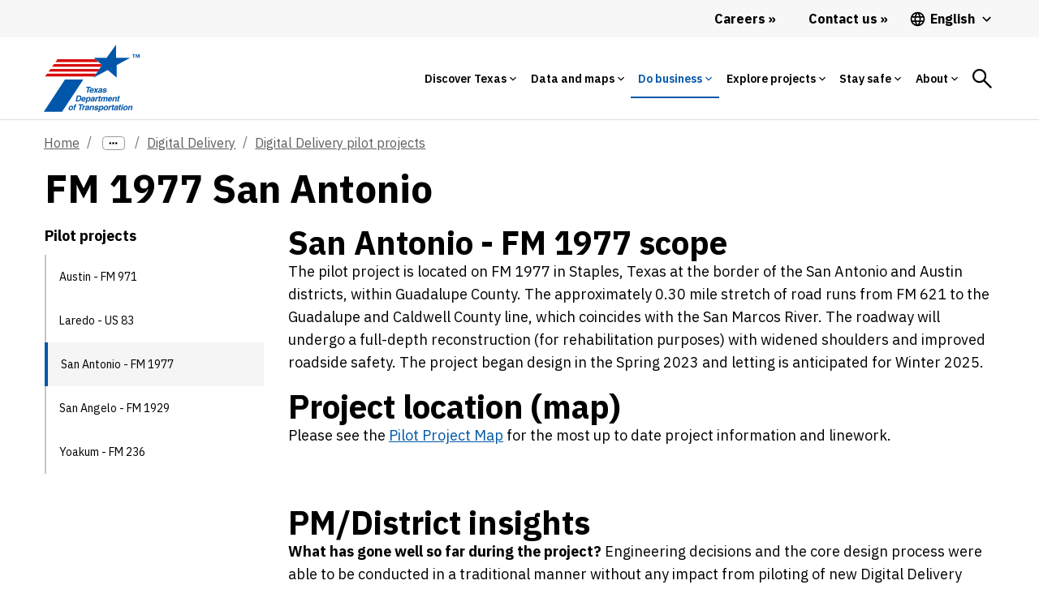

--- FILE ---
content_type: text/html;charset=utf-8
request_url: https://www.txdot.gov/business/resources/digital-delivery/pilot-projects/fm1977-san-antonio.html
body_size: 47981
content:
<!DOCTYPE HTML>
 <html lang="en">
    <head>
    <meta http-equiv="content-type" content="text/html; charset=UTF-8"/>
        
    <meta name="viewport" content="width=device-width, initial-scale=1, shrink-to-fit=no"/>
    <meta name="keywords" content="Design,San Antonio"/>
    <meta name="description" content="San Antonio - FM 1977"/>
    <meta name="template" content="blank-template"/>
    <meta property="og:title" content="FM 1977 San Antonio"/>
    <meta property="og:url" content="https://www.txdot.gov/business/resources/digital-delivery/pilot-projects/fm1977-san-antonio.html"/>
    
    <meta property="og:type" content="website"/>
    <meta property="og:description" content="San Antonio - FM 1977"/>
	
    <!-- Canonical Link -->
    <script defer="defer" type="text/javascript" src="https://rum.hlx.page/.rum/@adobe/helix-rum-js@%5E2/dist/rum-standalone.js" data-routing="env=prod,tier=publish,ams=Texas DOT"></script>
<link rel="canonical" href="https://www.txdot.gov/business/resources/digital-delivery/pilot-projects/fm1977-san-antonio.html"/>

    <!-- Alternate Hreflang Links -->
    
        <link rel="alternate" href="https://www.txdot.gov/business/resources/digital-delivery/pilot-projects/fm1977-san-antonio.html" hreflang="x-default"/>
    
        <link rel="alternate" href="https://www.txdot.gov/business/resources/digital-delivery/pilot-projects/fm1977-san-antonio.html" hreflang="en"/>
    
        <link rel="alternate" href="https://www.txdot.gov/es/business/resources/digital-delivery/pilot-projects/fm1977-san-antonio.html" hreflang="es"/>
    
    

    

    
<link rel="stylesheet" href="/etc.clientlibs/txdotreimagine/clientlibs/clientlib-base.min.css" type="text/css">




<div class="cloudservice includedatalayer">


    <script>
        window.digitalData = {
  "version ": "1.0",
  "page": {
    "pageInfo": {
      "siteName": "txdotreimagine",
      "publisher": "txdot",
      "language": "en",
      "destinationURL": "http://txdot.gov/en/home/business/resources/digital-delivery/pilot-projects/fm1977-san-antonio.html",
      "sysEnv": "prod",
      "issueDate": "2025-11-12T22:53:31Z00",
      "pageID": "/en/home/business/resources/digital-delivery/pilot-projects/fm1977-san-antonio",
      "pageName": "txdotreimagine:en:home:business:resources:digital-delivery:pilot-projects:fm-1977-san-antonio",
      "breadcrumbs": [
        null,
        null,
        "Texas Department of Transportation",
        "Do business",
        "Project development resources",
        "Digital Delivery",
        "Pilot projects",
        "FM 1977 San Antonio"
      ],
      "effectiveDate": "2025-11-12T22:53:31Z00"
    },
    "attributes": {
      "template": "blank-template",
      "tags": [
        "Design",
        "San Antonio"
      ]
    },
    "category": {
      "tag0": "Design",
      "tag1": "San Antonio",
      "subCategory3": "resources",
      "pageType": "content",
      "subCategory2": "business",
      "subCategory1": "home",
      "primaryCategory": "en",
      "contentTitle": "fm-1977-san-antonio",
      "pageLanguage": "en"
    }
  },
  "event": [
    {
      "eventName": "Page Load",
      "eventAction": "pageLoad"
    }
  ]
}
    </script>
</div>


<link rel="stylesheet" href="https://js.arcgis.com/4.14/esri/css/main.css"/>
<!-- <link rel="stylesheet" href="https://stackpath.bootstrapcdn.com/bootstrap/4.4.1/css/bootstrap-grid.min.css" /> -->




<!-- Microsoft analytics -->


<script>

function navVar(linkNm, pos) {

    if (linkNm.includes('Facebook') || linkNm.includes('YouTube')) {
        window.digitalData.page.social = {};
        window.digitalData.page.social.socialFollowPlatform = linkNm;
        window.digitalData.page.social.socialFollowPage = window.digitalData.page.pageInfo.pageName;

        _satellite.track('socialFollow');
    } else {
        window.digitalData.navInfo = {};
        window.digitalData.navInfo.linkPage = window.digitalData.page.pageInfo.pageName;
        window.digitalData.navInfo.linkName = linkNm;
        window.digitalData.navInfo.linkPosition = pos;


        _satellite.track('navClick');

    }

}

</script>

<script src="https://assets.adobedtm.com/41b24e08370e/e0f9b10d5eab/launch-EN5bd1fa8d250f4229a23dfc7035ce7aaa.min.js"></script>

<!--<sly data-sly-test="false">
    <script src="//assets.adobedtm.com/launch-EN197615d3ba5a40a690501f0e783bca06-development.min.js"></script>
</sly>
<sly data-sly-test="false">
    <script src="//assets.adobedtm.com/launch-EN9bbd9b78a9704e5a94ec2ddcacf09e9c-staging.min.js"></script>
</sly>
<sly data-sly-test="true">
    <script src="//assets.adobedtm.com/launch-EN5bd1fa8d250f4229a23dfc7035ce7aaa.min.js"></script>
</sly>-->



	<link href="https://fonts.googleapis.com/icon?family=Material+Icons" rel="stylesheet"/>

    <link rel="preconnect" href="https://fonts.googleapis.com"/>
    <link rel="preconnect" href="https://fonts.gstatic.com" crossorigin/>
    <link href="https://fonts.googleapis.com/css2?family=IBM+Plex+Sans:ital,wght@0,100;0,200;0,300;0,400;0,500;0,600;0,700;1,100;1,200;1,300;1,400;1,500;1,600;1,700&display=swap" rel="stylesheet"/>
    <script src="https://code.jquery.com/jquery-3.2.1.slim.min.js" integrity="sha384-KJ3o2DKtIkvYIK3UENzmM7KCkRr/rE9/Qpg6aAZGJwFDMVNA/GpGFF93hXpG5KkN" crossorigin="anonymous"></script>

    <link rel="stylesheet" href="https://use.typekit.net/dia0djw.css"/>
    <link rel="stylesheet" href="https://stackpath.bootstrapcdn.com/bootstrap/4.4.1/css/bootstrap-grid.min.css"/>
    
    
    

    
    
    
    
                                
	<!-- <sly data-sly-include="favicon.html"></sly> -->  
   	<title>FM 1977 San Antonio</title>
    
    <!-- Global site tag (gtag.js) - Google Analytics -->
    <script async src="https://www.googletagmanager.com/gtag/js?id=G-HDF89BG5LR"></script>
    <script>
    	window.dataLayer = window.dataLayer || [];
        function gtag(){dataLayer.push(arguments);}
        gtag('js', new Date());
        
        gtag('config', 'G-HDF89BG5LR');

        function getBodyClass() {
            var bodyclass = $('.page-dlat');
            if (bodyclass.length > 0) {
                document.head.insertAdjacentHTML('afterbegin', '<link rel="icon" type="image/svg+xml" href="/content/dam/images/icons/dlat-32x32-favicon.svg">');
            }
            else {
                document.head.insertAdjacentHTML('afterbegin', '<link rel="icon" type="image/svg+xml" href="/content/dam/images/icons/TxDOT-favicon-large.svg">');
            }
        };

        setTimeout(function() {
            getBodyClass();
        }, 500);
	</script>

</head>
    <body class="page basicpage">
        
        
            



            <div class="page-id" data-pageId="fm1977-san-antonio:">
<a class="visually-hidden-focusable" href="#content">Skip to main content</a>
	<script src="/etc.clientlibs/clientlibs/granite/jquery.min.js"></script>
<script src="/etc.clientlibs/clientlibs/granite/utils.min.js"></script>
<script src="/etc.clientlibs/clientlibs/granite/jquery/granite.min.js"></script>
<script src="/etc.clientlibs/foundation/clientlibs/jquery.min.js"></script>
<script src="/etc.clientlibs/foundation/clientlibs/shared.min.js"></script>
<script src="/etc.clientlibs/cq/personalization/clientlib/underscore.min.js"></script>
<script src="/etc.clientlibs/cq/personalization/clientlib/personalization/kernel.min.js"></script>
<script type="text/javascript">
    $CQ(function() {
        CQ_Analytics.SegmentMgr.loadSegments("\/etc\/segmentation");
        CQ_Analytics.ClientContextUtils.init("\/etc\/clientcontext\/default", "\/content\/txdotreimagine\/us\/en\/home\/business\/resources\/digital\u002Ddelivery\/pilot\u002Dprojects\/fm1977\u002Dsan\u002Dantonio");

        
    });
</script>

	<div class="overlay-general" id="full-overlay-general" onclick="closePopup()"></div>
<!-- <header> -->
		


<div class="aem-Grid aem-Grid--12 aem-Grid--default--12 ">
    
    <div class="globalalertbanner aem-GridColumn aem-GridColumn--default--12">

</div>
<div class="header aem-GridColumn aem-GridColumn--default--12">
    

	<script>
		setTimeout(() => {
			const spinthing = document.getElementById('searchicon');
			spinthing.onclick = function () {
				spinthing.classList.add('spin');
				setTimeout(() => {
					spinthing.classList.remove('spin');
				},1000);

				if (spinthing.getAttribute('aria-label') == 'Search') {
					spinthing.setAttribute('aria-label', 'Search close');
				}
				else {
					spinthing.setAttribute('aria-label', 'Search');
				}
			};
		},1000);

	</script>
    <header class="no-inline-icon">
            <div class="headerv2-loclang-wrapper-outer">
                <div class="headerv2-loclang-wrapper-inner">

                    <div class="headerv2-loclang-languages-wrap desktoplangwrap">
                        <a href="/about/careers.html" id="d_careers_link" class="d-flex align-items-center header-link link-raquo" onclick="navVar('Careers','Main Navigation Desktop');">
                            <span>
                                Careers
                            </span>
                        </a>
                        <a href="/about/contact-us.html" class="d-flex align-items-center header-link link-raquo" onclick="navVar('Contact us','Main Navigation Desktop');">
                            <span>
                                Contact us
                            </span>
                        </a>
                        <div class="dropdown">
                        <button class="dropdown-btn d-flex align-items-center header-language">

                            <span class="mm-nav-mob-item-extra-pre-icon">
								<svg xmlns="http://www.w3.org/2000/svg" viewBox="0 0 48 48">
									<path d="M23.99 4C12.94 4 4 12.95 4 24s8.94 20 19.99 20C35.04 44 44 35.05 44 24S35.04 4 23.99 4zm13.85 12h-5.9c-.65-2.5-1.56-4.9-2.76-7.12 3.68 1.26 6.74 3.81 8.66 7.12zM24 8.07c1.67 2.4 2.97 5.07 3.82 7.93h-7.64c.85-2.86 2.15-5.53 3.82-7.93zM8.52 28C8.19 26.72 8 25.38 8 24s.19-2.72.52-4h6.75c-.16 1.31-.27 2.64-.27 4 0 1.36.11 2.69.28 4H8.52zm1.63 4h5.9c.65 2.5 1.56 4.9 2.76 7.13-3.68-1.26-6.74-3.82-8.66-7.13zm5.9-16h-5.9c1.92-3.31 4.98-5.87 8.66-7.13-1.2 2.23-2.11 4.63-2.76 7.13zM24 39.93c-1.66-2.4-2.96-5.07-3.82-7.93h7.64c-.86 2.86-2.16 5.53-3.82 7.93zM28.68 28h-9.36c-.19-1.31-.32-2.64-.32-4 0-1.36.13-2.69.32-4h9.36c.19 1.31.32 2.64.32 4 0 1.36-.13 2.69-.32 4zm.51 11.12c1.2-2.23 2.11-4.62 2.76-7.12h5.9c-1.93 3.31-4.99 5.86-8.66 7.12zM32.72 28c.16-1.31.28-2.64.28-4 0-1.36-.11-2.69-.28-4h6.75c.33 1.28.53 2.62.53 4s-.19 2.72-.53 4h-6.75z"></path>
								</svg>
							</span>

                            <span id="lang_page_title1" class="ms-1">

                            </span>
							<span class="header-language-arrow ms-1">
								<svg xmlns="http://www.w3.org/2000/svg" viewBox="0 0 48 48">
									<path d="M33.17 17.17L24 26.34l-9.17-9.17L12 20l12 12 12-12z"></path>
								</svg>
							</span>
                        </button>

                        <div class="dropdown-menu dropdown-menu-left">
                            <a id="lang_page_link1" class="dropdown-item" href="#"></a>
                        </div>
                        </div>
                    </div>

                </div>
            </div>


            <div class="mm-mega-wrapper">
                <div class="mm-mega-nbar-wrap">
                    <div class="mm-mega-nbar-wrap-inner">
                        <div class="mm-mega-logo-wrap">

							<a href="https://www.txdot.gov/drivelikeatexan" aria-label="Drive Like a Texan logo home" class="DlatLogo" style="display: none;">
								<svg class="mm-mega-logo-desk-svg DlatLogo" alt="Drive Like a Texan Logo Home" xmlns="http://www.w3.org/2000/svg" viewBox="0 0 245 58">
									<path fill="#007E94" d="M103.3867,17.6821c0.9874-0.0157,2.167-0.9035,2.8776-1.5475c0.3167,0.882,1.2031,1.6429,2.0688,1.6429  c0.815,0,1.6871-0.5658,2.3547-1.1381c-0.0089,0.1002-0.0135,0.193-0.0135,0.2777c0,0.5021,0.5736,0.741,1.2191,0.741  c0.2864,0,1.0034-0.0954,1.1708-0.1673c0.1194-2.5333,1.0039-4.4451,1.1233-4.708c0.5496,0.1194,0.8843,0.9559,0.9799,1.6014  c0.0715,0.6451,0.1434,1.3621,0.1913,1.8159c0.0954,0.8365,1.0034,1.5534,1.9593,1.5534c1.3915,0,2.8842-1.5728,3.3161-2.1014  c0.514,1.1786,1.6702,2.1493,3.3508,2.1493c2.342,0,4.2302-2.151,4.3736-2.318c0.0954-0.1434,0.1434-0.2868,0.1434-0.5021  c0-0.2868-0.1434-0.5973-0.3587-0.6451c-0.3104,0.1674-2.0312,1.6489-3.7996,1.6489c-0.9559,0-1.6729-0.2149-1.6729-1.0992  c0-0.2868,0.0954-0.9559,0.1673-1.0993c0.1434,0.2629,1.1229,0.717,1.4096,0.717c1.6014,0,3.3937-2.4618,3.3937-4.4451  c0-1.0517-0.9319-2.4854-2.6527-2.4854c-2.2705,0-4.66,3.3694-4.66,6.6911c0,0.0603,0.0143,0.1212,0.0176,0.1817  c-0.3897,0.2624-1.099,0.7981-1.6897,0.7981c-1.1472,0-0.1434-2.5094-2.1032-3.5127c1.3622-0.6216,4.4211-2.8201,4.66-3.9433  c-0.2864-0.4302-0.6691-0.5017-1.577-0.5017c-0.2868,0-1.0039,0.167-1.2427,0.2868c-0.4542,1.3861-1.6969,3.011-3.8954,4.0149  c2.7722-6.4527,4.8753-9.8699,4.8753-10.3001c0-0.5021-0.4063-0.5976-0.8125-0.5976c-0.6694,0-1.8163,0.2868-2.1031,0.3823  c-0.9086,1.8171-4.1305,9.2932-5.3292,13.5141c-0.5536,0.3746-1.4253,0.9443-1.9831,0.9443c-0.3107,0-0.5736-0.2628-0.5736-0.5017  c0-1.7923,3.1544-6.2853,3.1544-6.9304c0-0.3587-0.5496-0.4302-1.3621-0.4302c-0.5972,0-1.0513,0.1194-1.3381,0.2149  c-1.4511,3.0633-2.5017,5.1516-2.7983,6.7505c-0.459,0.3178-1.1573,0.7535-1.8137,0.7535c-0.3823,0-0.5496-0.2628-0.5496-0.7646  c0-2.3659,5.6881-13.1202,5.6881-13.5025c0-0.2868-0.2392-0.4063-0.7649-0.4063c-0.6691,0-1.7684,0.1674-2.0552,0.2868  c-0.4781,0.9799-1.2906,3.059-1.9837,4.7559c-1.6969,4.1819-3.5607,7.6474-3.5607,9.5832  C101.1882,17.1324,102.4549,17.6821,103.3867,17.6821z M125.2039,9.3891c0.3583,0,0.5257,0.2868,0.5257,0.8365  c0,0.9799-1.0278,2.2945-1.8402,2.2945c-0.4063,0-0.5496-0.2153-0.5496-0.6216C123.3397,10.8231,124.4629,9.3891,125.2039,9.3891z   M110.1255,5.5177c0-1.1708,1.0753-2.4374,2.0552-2.4374c0.741,0,1.1952,0.693,1.1952,1.3621c0,0.6451-0.741,2.2705-2.0316,2.2705  C110.6036,6.7128,110.1255,6.2347,110.1255,5.5177z M114.5104,27.7312c0.3823,1.1708,1.2427,1.9832,2.1031,1.9832  c1.5295,0,3.4173-1.9832,3.5847-2.2701c0.0954-0.1434,0.1434-0.3347,0.1434-0.502c0-0.2868-0.1434-0.5972-0.3823-0.6451  c-0.3107,0.1673-1.3145,1.0038-2.2465,1.0038c-0.3347,0-0.6216-0.1434-0.6216-0.5496c0-1.3386,2.5812-6.2853,2.5812-6.5961  c0-0.2629-0.1434-0.4542-0.3583-0.4542c-1.8882,0-1.9597,0.0239-2.1032,0.0719l-0.4542,1.2187  c-0.2389-0.8844-0.8843-1.5295-1.7684-1.5295c-2.4378,0-5.2815,3.728-5.2815,7.1217c0,2.5094,1.2902,3.2978,2.1746,3.2978  C112.6941,29.8818,114.1997,28.1374,114.5104,27.7312z M112.1685,26.8468c0-2.342,2.1271-5.5204,3.2738-5.5204  c0.4542,0,0.6215,0.3823,0.6215,0.693c0,1.3861-1.7208,5.7832-3.3697,5.7832C112.3598,27.8027,112.1685,27.4679,112.1685,26.8468z   M145.1348,28.7183c0.0354,0.0707,0.0819,0.3736-0.3057,0.3736c-11.5765,0-9.2452-0.1373-8.9292-0.6112  c1.5439-2.6988,1.2904-9.6955,1.2904-13.8523c0-8.9623,1.2336-8.2533-4.0744-6.9263c-0.1794,0.072-0.5549,0.0649-1.4259,0.6452  c-0.5368,0.2684-0.5592,0.3832-1.0184,0.4753c-0.4303,0,0.6147-5.2259,0.4073-6.6884c0-1.064,1.4771-0.5093,11.883-0.5093  c0.0576-0.0192,5.7113-0.0597,5.8395-0.034c0.6178,0.1545,0.883-0.0918,0.883,0.9168c1.056,7.4441,0.7577,6.3754-1.324,5.3304  c-1.8148-0.7259-4.093-0.8195-4.3458-0.8828C143.7042,6.9552,142.6717,25.4376,145.1348,28.7183z M168.7146,26.9189  c-0.43,2.5558-0.5145,2.9153-1.4601,2.4445c-1.9547-0.3915-2.954-0.3736-15.6519-0.3736c-1.7972,0,0.6112-0.884,0.6112-2.6141  c0.4173-1.5333,0.3736-20.8453,0.3736-22.4762c-0.1699-0.4538-0.165-1.3726-1.2224-1.9013  c-0.7377-0.7377,12.3701-0.2097,13.7166-0.5093c2.5618,0,2.9778-1.7438,3.1914,1.0525c0.2439,3.6854,1.3341,7.0007,0.4753,6.1454  c-2.0988-2.1046-6.3615-1.2696-8.5219-1.6297c-1.6203,0.3246-1.4937-0.5738-1.4937,1.9692  c0.8101,4.0112-1.9788,3.7685,3.1577,3.7685c1.4137,0,3.0755-0.1699,4.2435-0.9507c0.6636-0.2205,0.0673,5.1958,0.2382,5.8738  c0.3002,1.8136-0.8621,0.466-1.8336,0.2714c-0.645-0.0534-0.9912-0.2714-3.9722-0.2714c-1.9366,0.2747-1.8673-0.6561-1.8673,1.324  c0.3586,4.6941-1.0955,4.3245,1.1544,4.5495c0.5266,0,4.1343,0.2245,5.6019-0.1019  C169.4408,23.4897,170.83,18.3876,168.7146,26.9189z M215.5835,26.4434c-0.2258-0.4067-3.0577-11.8522-3.497-14.4632  c-1.8977-8.5319-1.6732-7.2854-0.8825-10.0497c0.3427-0.514-1.1438-0.3396-1.7314-0.3396c-0.0568,0-10.6992-0.1301-10.8988,0.068  c-0.032,0.0965,0.8889,2.1426,0,5.6698c-1.2466,5.4098-3.0982,16.4472-4.8514,20.1073c-1.1296-1.6153-3.1471-5.0907-6.6735-12.6041  c0.7141-1.3176,4.3642-9.3988,6.9261-12.3922c0.2088-0.2611,0.8811-0.6459,0.5432-0.8148c-0.1119-0.0281-7.5008,0.1145-8.7596,0  c-1.7296,0-0.577-0.0494-0.577,0.8488c0.2687,1.0639,0.2036,1.6258-2.3426,7.7069c-0.3762,0.503-0.1186,0.4031-0.4416-0.1357  c-1.397-3.1628-1.4418-3.0291-2.5121-5.9755c-1.0729-2.7868,3.8758-2.6024-6.2812-2.4105c-4.4697,0-2.7522-0.6064-0.883,2.5121  c0.024,0.048,3.6538,6.481,5.5002,10.0837c-0.1713,0.5156-2.8831,6.1971-3.0217,6.4507c-0.5736,2.299-3.2475,5.9869-3.1914,6.0435  c-1.1025,2.0486-1.938,1.6891-1.8331,2.105c-0.0734,0.2915,6.8512-0.0052,7.9782,0.1359c3.3085,0,1.2869-0.1066,1.4943-1.8673  c0-0.3241,2.5143-7.4366,2.7498-7.9787c1.0341,2.3851,1.8757,4.905,2.2746,5.7039c0.3757,1.0327,1.3527,2.7219,0.4758,3.6669  c-2.1411,0.4276,4.9894,0.5625,8.3065,0.4736c0.3445,0.0208,0.7406,0.0016,0.9433,0.0016c7.2265,0,7.4652,0.1629,6.8586-0.4412  c-0.1216-0.3622-0.4078-0.2239-0.4078-2.3429c0-1.3048-0.1694-1.1204,7.2996-1.1204c0.38,0,0.5062,2.428-0.1017,3.1577  c-1.0499,1.0478,1.1148,0.6789,6.1114,0.6789c0.4371-0.1461,3.1976,0.5116,2.7499-0.3733  C216.7927,28.2008,216.5754,28.7564,215.5835,26.4434z M207.1637,19.4494c-0.1494,0.03-5.1946,0.1205-5.1946-0.1017  c-0.0114-0.0566,2.1477-12.6491,3.0217-12.3585c0.5496,0,0.9986,6.512,2.037,10.6609  C207.0522,17.707,207.5832,19.4494,207.1637,19.4494z M239.4496,28.9899c-0.0934-0.0467-4.8069-0.0679-5.025-0.0679  c-1.1854,0.1695-0.9796,0.688-3.0891-4.3798c-0.0226-0.0563-5.3747-11.7323-5.4323-11.713c0,8.4374-0.0887,13.5337,1.0865,15.1763  c0.559,1.4066,2.9612,0.9505-8.7938,0.9505c-1.3592,0,1.8228,0.2102,1.46-5.6359c-0.1253-0.6307,0.5435-13.0996-0.2039-19.7599  c-0.4128-2.0674-2.2375-1.9692,1.0191-1.9692c0.0567-0.0071,7.0732-0.0226,7.1293,0.034c0.2269,0.225-0.9564,1.2558,0.068,3.0557  c0.0311,0.0869,5.5457,12.3177,5.9076,12.9694c0.0088-0.053-0.1501-13.0357-0.2034-13.275c0-2.0996-1.631-2.5459-1.0185-2.8521  c0.3469,0,3.3346,0.1509,3.8026,0.0341c4.8664,0,4.8548-0.3021,4.8548,0.2376C238.7216,3.5189,240.1578,28.9899,239.4496,28.9899z   M40.2161,24.9276c-0.0466-0.0651-3.9442-6.2234-3.8815-6.2554c5.1928-0.8006,6.7782-9.9789,4.0682-13.934  c-3.6129-4.2401-2.8984-3.0198-18.8947-3.1968c-0.5047,0.3446,0.0389,0.5282,0.4202,1.0847  c1.3735,3.3218,0.7277,22.4257,0.629,23.1763c0.0274,2.4799-1.3372,2.6556-1.1236,3.0762c0.2922,0.2138,9.344,0.049,9.2939,0  c-0.0002-0.0228-1.3985-0.9316-1.4556-5.4309c-0.0454-4.2733-0.9589-4.0745,0.8402-4.0945c0.9864-0.011,4.1983,7.2199,4.2068,7.9879  c0.1586,1.8038-0.3638,1.5701,0.9361,1.5557c2.2472-0.3991,7.7329,0.4174,7.7262-0.1869  C42.9755,28.1787,42.4187,28.7909,40.2161,24.9276z M34.364,12.8385c-1.6289,1.6691-3.8158,1.2377-4.7495,1.4821  c-1.2472,0.0138-0.277-0.232-0.6347-5.0654c-0.0337-3.4641-0.8054-2.4079,3.2071-2.4524  C34.5832,6.7766,35.9405,10.6935,34.364,12.8385z M44.316,27.5239c0.8979-1.3416,0.9574-23.2008,0.4063-24.7182  c-0.2777-0.97-0.9815-0.9515-0.644-1.2884c5.5266-0.0069,5.5003-0.0066,5.5267,0c5.8363-0.0075,1.4202-0.461,1.7632,5.425  c0.0015,5.0873-0.2593,17.2327,0.3061,18.9198c-0.0147,2.1446,1.6509,2.9018,0.9155,3.0855  c-0.0503,0.0084-7.5105,0.0002-7.5614,0.0002C42.8528,28.9486,43.416,29.1744,44.316,27.5239z M75.2049,4.5834  c0.0105,2.3737-5.6571,18.6365-4.6738,23.434c0.4443,0.8807,1.4229,1.024-1.6167,1.0369c-1.5844,0.0067-4.2606-0.0219-8.6734,0  c-2.1438,0.0114,0.1373-0.8637-0.423-3.0559c-0.5807-3.1001-4.1399-22.3092-6.2698-23.8888  c-0.9848-0.8362,8.0911-0.5314,8.1521-0.5165c0.5149-0.2601,0.5473,0.2692,0.375,0.2701c-0.5246,0.228-0.857,1.6804-0.6688,2.1439  c0.1013,0.2982,2.9712,14.5552,3.4804,16.4277c0.6422,2.651-0.0048,1.0224,1.2065-3.2341  c0.0156-0.0634,2.2057-12.3129,2.6479-14.1138c0.1185-0.61-0.6492-0.994-0.6527-1.3218c-0.001-0.3175,0.3097-0.1714,7.2364-0.2063  C78.3554,1.2674,75.8796,1.7934,75.2049,4.5834z M77.687,28.9544c-1.7972,0,0.6112-0.8841,0.6112-2.6141  c0.4173-1.5334,0.3736-20.8453,0.3736-22.4762c-0.1699-0.4537-0.165-1.3726-1.2224-1.9013  C76.7117,1.225,89.8194,1.753,91.166,1.4534c2.5618,0,2.9778-1.7438,3.1914,1.0524c0.2439,3.6855,1.334,7.0007,0.4753,6.1454  c-2.0989-2.1046-6.3615-1.2696-8.5219-1.6297c-1.6204,0.3246-1.4937-0.5738-1.4937,1.9692  c0.8101,4.0112-1.9789,3.7686,3.1577,3.7686c1.4137,0,3.0755-0.1699,4.2436-0.9507c0.6636-0.2206,0.0673,5.1958,0.2382,5.8738  c0.3003,1.8137-0.862,0.466-1.8336,0.2714c-0.645-0.0534-0.9913-0.2714-3.9723-0.2714c-1.9367,0.2747-1.8673-0.6561-1.8673,1.3241  c0.3586,4.6941-1.0954,4.3245,1.1544,4.5495c0.5267,0,4.1343,0.2245,5.602-0.102c3.9856,0,5.3749-5.102,3.2594,3.4293  c-0.43,2.5558-0.5146,2.9153-1.4601,2.4445C91.3841,28.9363,90.3849,28.9544,77.687,28.9544z M11.8202,1.6113  c-1.4863-0.3069-11.2845-0.012-11.3508,0c-0.493,0.009,0.0356,0.6333,0.4605,1.4121c0.8031,1.3621,1.5065,22.135,0.3707,24.8912  c-0.7649,1.8677-0.6618,0.5553,2.6159,0.9745c3.6403-0.3599,10.5099,1.1257,13.8248-3.9896  C22.4879,17.8076,21.4626,3.8659,11.8202,1.6113z M10.2523,23.3557c-0.4517,0.007-2.0516,0.5273-2.0613-0.0366  C7.9761,7.6137,8.0598,7.6155,8.0584,7.613c-0.6113-1.1793,1.7719-0.5482,3.038-0.1467  C14.7535,9.4822,15.8881,22.5683,10.2523,23.3557z M240.5597,27.1554h1.4153v0.3734h-0.4869v1.4832h-0.4415v-1.4832h-0.4869  L240.5597,27.1554L240.5597,27.1554z M244.2728,27.1554v1.8566h-0.4415v-1.3586l-0.4298,1.3586h-0.3058l-0.4246-1.3417v1.3417  h-0.413v-1.8566h0.6395l0.3623,1.1772l0.3623-1.1772H244.2728z M36.1277,49.8191l6.7273,7.4948h-3.3635l-5.1924-5.8693l-0.993,1.061  v4.8083h-2.7541V43.7691h2.7541v6.0047l5.6436-6.0047h3.0024L36.1277,49.8191z M46.1509,46.0942  c0,0.7453-0.632,1.3772-1.3545,1.3772c-0.7449,0-1.3542-0.632-1.3542-1.3772c0-0.7449,0.6094-1.3541,1.3542-1.3541  C45.5189,44.74,46.1509,45.3493,46.1509,46.0942z M43.5323,49.6161l2.5284-0.2709v7.9687h-2.5284V49.6161z M56.5352,52.686v4.6279  h-2.5284v-4.2216c0-1.2413-0.4513-1.7606-1.3542-1.7606c-0.9256,0-1.8512,0.8577-1.8512,1.8734v4.1088h-2.5284v-7.5401  l2.3024-0.2483l0.1355,1.4448c0.4743-0.9705,1.8063-1.6478,2.9122-1.6478C55.6998,49.3226,56.5352,50.7674,56.5352,52.686z   M67.1226,55.5081V43.4981l-2.5284,0.271v6.6144c-0.6773-0.7452-1.7156-1.061-2.6412-1.061c-2.0994,0-3.6797,1.7606-3.6797,4.1309  c0,2.393,1.5802,4.154,3.6797,4.154c0.9256,0,2.1447-0.3388,2.7767-1.2644c0.1581,0.6546,0.7,1.1739,1.8965,1.1739  c0.5641,0,1.2187-0.203,1.4674-0.406v-0.9482c-0.1355,0.0449-0.3161,0.0902-0.4743,0.0902  C67.3256,56.2529,67.1226,56.0947,67.1226,55.5081z M64.5941,54.6499c-0.3385,0.5871-1.061,1.1063-1.9187,1.1063  c-1.0837,0-1.8738-0.8128-1.8738-2.3028c0-1.467,0.7901-2.2798,1.8738-2.2798c0.8577,0,1.5802,0.5192,1.9187,1.1059V54.6499z   M72.7209,55.9593c0,0.8581-0.6768,1.5353-1.535,1.5353c-0.8577,0-1.535-0.6773-1.535-1.5353c0-0.835,0.6773-1.5123,1.535-1.5123  C72.044,54.447,72.7209,55.1243,72.7209,55.9593z M85.1598,43.4756c1.7837,0,3.5895,0.5192,4.718,1.3772v2.5058  c-1.0833-0.9482-2.5507-1.6704-4.4245-1.6704c-2.6862,0-4.6728,1.8058-4.6728,4.8535c0,3.025,1.9866,4.8535,4.6728,4.8535  c1.8738,0,3.3412-0.7226,4.4245-1.6708v2.5058c-1.1286,0.8581-2.9345,1.3772-4.718,1.3772c-3.9053,0-7.2687-2.6866-7.2687-7.0658  C77.891,46.1621,81.2545,43.4756,85.1598,43.4756z M95.7245,49.2773c-2.5281,0-4.5373,1.7836-4.5373,4.1762  c0,2.393,2.0093,4.1989,4.5373,4.1989c2.5058,0,4.5377-1.8059,4.5377-4.1989C100.2622,51.0608,98.2303,49.2773,95.7245,49.2773z   M95.7245,55.779c-1.1961,0-2.0089-0.9029-2.0089-2.3255c0-1.3995,0.8128-2.3024,2.0089-2.3024  c1.2192,0,2.0093,0.9029,2.0093,2.3024C97.7337,54.876,96.9436,55.779,95.7245,55.779z M110.6688,56.2529  c0.1807,0,0.3388-0.0453,0.4517-0.0901v0.9482c-0.2483,0.203-0.8802,0.4059-1.4447,0.4059c-1.1739,0-1.8512-0.5192-1.9866-1.5123  c-0.429,0.8355-1.693,1.6029-2.8669,1.6029c-2.0768,0-2.9122-1.4221-2.9122-3.3639v-4.6275h2.5284v4.1989  c0,1.264,0.4513,1.7832,1.3768,1.7832c0.9255,0,1.8284-0.8803,1.8284-1.8738v-4.1083h2.5284v5.8919  C110.1722,56.0948,110.3756,56.2529,110.6688,56.2529z M117.9609,49.3226v2.4379c-1.3772-0.4064-2.7314,0.2709-2.7314,1.5802v3.9733  h-2.5284v-7.5401l2.3024-0.2483l0.1355,1.4674C115.6359,50.0674,116.6517,49.3226,117.9609,49.3226z M124.2589,55.553l0.2483,1.2192  c-0.4517,0.3838-1.332,0.7448-2.2802,0.7448c-1.4222,0-2.3926-0.8124-2.3926-2.528v-3.7477h-1.1063v-1.6252h1.1063V47.494  l2.5281-0.2709v2.393h1.8738v1.6251h-1.8738v3.454c0,0.8354,0.2034,1.1965,0.8807,1.1965  C123.6944,55.8918,124.0332,55.711,124.2589,55.553z M130.4892,55.8464c-1.8965,0-2.4383-1.1285-2.4383-2.2576h5.0116  c0.0679-0.2709,0.1355-0.7448,0.1355-1.1059c0-1.8285-1.5802-3.1605-3.5891-3.1605c-2.1447,0-4.0411,1.6029-4.0411,4.1088  c0,2.3925,1.6708,4.1762,4.2215,4.1762c1.4448,0,2.7093-0.5192,3.5895-1.3094l-0.632-1.2417  C132.1369,55.5307,131.3019,55.8464,130.4892,55.8464z M129.6311,50.8348c0.8354,0,1.2644,0.5192,1.2644,1.1739  c0,0.1807-0.0226,0.3162-0.0226,0.3162h-2.7314C128.3445,51.2413,128.9543,50.8348,129.6311,50.8348z M139.1579,49.2773  c-2.5281,0-4.5373,1.7836-4.5373,4.1762c0,2.393,2.0093,4.1989,4.5373,4.1989c2.5058,0,4.5377-1.8059,4.5377-4.1989  C143.6956,51.0608,141.6636,49.2773,139.1579,49.2773z M139.1579,55.779c-1.1961,0-2.0089-0.9029-2.0089-2.3255  c0-1.3995,0.8128-2.3024,2.0089-2.3024c1.2191,0,2.0093,0.9029,2.0093,2.3024C141.1671,54.876,140.377,55.779,139.1579,55.779z   M154.1021,56.2529c0.1808,0,0.3388-0.0453,0.4517-0.0901v0.9482c-0.2483,0.203-0.8802,0.4059-1.4448,0.4059  c-1.1739,0-1.8512-0.5192-1.9866-1.5123c-0.429,0.8355-1.6931,1.6029-2.8669,1.6029c-2.0768,0-2.9122-1.4221-2.9122-3.3639v-4.6275  h2.5284v4.1989c0,1.264,0.4513,1.7832,1.3768,1.7832c0.9255,0,1.8284-0.8803,1.8284-1.8738v-4.1083h2.5284v5.8919  C153.6056,56.0948,153.809,56.2529,154.1021,56.2529z M161.9807,54.8308c0,1.6705-1.0833,2.7767-3.2506,2.7767  c-1.535,0-2.6412-0.5871-3.2053-0.9256l0.4059-1.6704c0.6546,0.4059,1.5802,0.9252,2.7767,0.9252  c0.7226,0,1.1064-0.2256,1.1064-0.7222c0-0.4517-0.3838-0.6546-1.2867-0.8128c-2.0545-0.3838-2.7319-1.4448-2.7319-2.5961  c0-1.2417,0.8581-2.4832,3.0929-2.4832c1.264,0,2.3024,0.5192,2.754,0.7674l-0.3838,1.5802  c-0.7675-0.429-1.5576-0.6999-2.3251-0.6999c-0.6773,0-0.9709,0.226-0.9709,0.6098c0,0.4064,0.3611,0.5641,1.0384,0.6996  C161.2133,52.7087,161.9807,53.7924,161.9807,54.8308z M166.7436,55.9593c0,0.8581-0.6769,1.5353-1.535,1.5353  c-0.8577,0-1.535-0.6773-1.535-1.5353c0-0.835,0.6772-1.5123,1.535-1.5123C166.0667,54.447,166.7436,55.1243,166.7436,55.9593z   M181.5076,53.4086c0,2.9122-2.393,4.1762-4.9441,4.1762c-2.2576,0-3.8827-0.8803-4.8083-1.693l0.632-2.1673  c0.9029,0.8581,2.3251,1.8284,4.1762,1.8284c1.3546,0,2.393-0.6768,2.393-1.8734c0-1.1289-0.632-1.7156-2.8442-2.2576  c-2.8447-0.6999-3.9732-2.2123-3.9732-4.154c0-2.2123,1.761-3.8147,4.6728-3.8147c1.6709,0,3.1605,0.632,4.0634,1.3315  l-0.5867,1.9191c-0.9482-0.632-2.3027-1.1739-3.4989-1.1739c-1.332,0-2.1221,0.5867-2.1221,1.5576  c0,0.7901,0.4739,1.3995,2.3251,1.8512C180.153,49.729,181.5076,51.0609,181.5076,53.4086z M189.9057,55.5081v-3.4314  c0-2.1447-1.4674-2.7541-3.3186-2.7541c-1.061,0-2.754,0.4966-3.4088,0.9029v1.761c0.8128-0.5418,2.0541-1.0161,2.8895-1.0161  c0.9029,0,1.332,0.271,1.332,1.1739v0.2483c-2.6639,0.226-4.7633,1.2417-4.7633,3.0929c0,1.1966,0.9256,2.0315,2.0994,2.0315  c1.061,0,1.964-0.4513,2.7541-1.3094c0.1807,0.8355,0.7901,1.3094,1.9187,1.3094c0.5645,0,1.2191-0.203,1.4449-0.406v-0.9482  c-0.1128,0.0449-0.2709,0.0902-0.4513,0.0902C190.1087,56.2529,189.9057,56.0947,189.9057,55.5081z M187.3998,54.9888  c-0.632,0.6773-1.1965,0.9256-1.6255,0.9256c-0.4966,0-0.8802-0.2483-0.8802-0.7452c0-0.8124,0.8802-1.264,2.5058-1.4897  L187.3998,54.9888L187.3998,54.9888z M195.346,49.6161h1.8961v1.6251h-1.8961v6.0727h-2.5284v-6.0727h-1.3773v-1.6251h1.3772  v-2.9122c0-2.2575,1.3093-3.2283,3.3186-3.2283c0.3384,0,0.8577,0.0905,1.061,0.1581v1.6255  c-0.0906-0.0226-0.3838-0.1128-0.6098-0.1128c-0.8128,0-1.2413,0.3838-1.2413,1.5802V49.6161z M202.9762,55.8464  c-1.8965,0-2.4383-1.1285-2.4383-2.2576h5.0116c0.068-0.2709,0.1355-0.7448,0.1355-1.1059c0-1.8285-1.5802-3.1605-3.589-3.1605  c-2.1447,0-4.0412,1.6029-4.0412,4.1088c0,2.3925,1.6708,4.1762,4.2215,4.1762c1.4447,0,2.7092-0.5192,3.5895-1.3094l-0.632-1.2417  C204.6239,55.5307,203.7889,55.8464,202.9762,55.8464z M202.1181,50.8348c0.8354,0,1.2644,0.5192,1.2644,1.1739  c0,0.1807-0.0227,0.3162-0.0227,0.3162h-2.7314C200.8315,51.2413,201.4412,50.8348,202.1181,50.8348z M210.7188,55.9593  c0,0.8581-0.6769,1.5353-1.535,1.5353c-0.8577,0-1.535-0.6773-1.535-1.5353c0-0.835,0.6773-1.5123,1.535-1.5123  C210.0419,54.447,210.7188,55.1243,210.7188,55.9593z"/>
								</svg>
							</a>

                            <a href="/" id="lang_logo_link1" aria-label="Texas Department of Transportation logo home" onclick="navVar('TxDOT logo','TxDOT logo');">
                                <svg id="Tx-Dot-Logo-Header-1" alt="Texas Department of Transportation logo home" class="mm-mega-logo-desk-svg txdotSite" xmlns="http://www.w3.org/2000/svg" x="0px" y="0px" viewBox="0 0 118 83" enable-background="new 0 0 118 83">
									<g>
										<path fill="#0056A9" d="M26.0655785,43.0268784h22.5329094L22.530405,82.6709366H-0.0025066L26.0655785,43.0268784 L26.0655785,43.0268784z
												M55.7971344,53.2495613h2.2046394l0.2725449-1.2897987h-5.9297943l-0.27248,1.2897987h2.2021904
												l-1.2737007,6.0013237h1.5228233L55.7971344,53.2495613z M59.7749176,57.6663818
												c-0.1935654,0.3859291-0.6423759,0.5900383-1.0382156,0.5900383c-1.1480026,0-1.0357552-0.9149818-0.9901733-1.32061h3.7065773
												l0.0530319-0.2540436c0.525341-2.46735-0.8384628-2.9753761-1.9062881-2.9753761
												c-2.3650093,0-3.0308685,2.0814171-3.1689415,2.7312431c-0.4710312,2.2238426,0.5400352,2.955616,2.0628586,2.955616
												c0.9248314,0,2.0925293-0.42659,2.7435532-1.7268677H59.7749176z M57.984539,56.0116119
												c0.2318382-0.7108727,0.6781845-1.1375237,1.3477554-1.1375237c0.4561958,0,0.9580383,0.2645264,0.8544998,1.1375237H57.984539z
												M65.0376511,56.4986801l2.3391266-2.6504936h-1.67453l-1.2269058,1.5746536l-0.5795059-1.5746536h-1.7262993l1.2046967,2.6504936
												l-2.4216881,2.7522049h1.7139091l1.2811508-1.6245918l0.5882072,1.6245918h1.7571182L65.0376511,56.4986801z
												M72.083313,55.2699318
												c0.2823944-1.3298874-1.0579605-1.5635414-1.8199692-1.5635414c-1.1084976,0-2.3046112,0.233654-2.8187637,1.8890533h1.3711319
												c0.1060638-0.315033,0.3218307-0.7515297,1.032074-0.7515297c0.3662338,0,0.9284897,0.0301743,0.8002701,0.6288605
												c-0.0628815,0.3051834-0.3563843,0.3970413-0.5869446,0.426651l-1.32061,0.1935654
												c-0.9322128,0.1319466-1.7176437,0.6695213-1.9420853,1.725666c-0.2354813,1.1171341,0.4994431,1.5745926,1.312027,1.5745926
												c0.9654846,0,1.5166321-0.4475479,1.9136734-0.7817078c-0.0345306,0.3045502-0.032074,0.3852959-0.0036621,0.6393433h1.5326843
												l0.0443649-0.2133255c-0.1578293-0.0610504-0.2700119-0.2028465-0.1356049-0.8434525L72.083313,55.2699318z
												M70.2584,57.3112602
												c-0.1393356,0.660305-0.866806,1.0659943-1.4944611,1.0659943c-0.2749557,0-0.6288757-0.1517067-0.5240784-0.6492538
												c0.1270218-0.589344,0.5906677-0.7212906,1.1381607-0.8125801c0.6079025-0.0912285,0.8618851-0.1824532,1.0270996-0.2947044
												L70.2584,57.3112602z M77.5100021,55.4937363c0.2108612-1.5228233-0.9901123-1.7873459-2.0468826-1.7873459
												c-1.6867828,0-2.3994827,1.0154228-2.5672302,1.8076744c-0.4290466,2.0203705,3.0666733,1.3397369,2.8743057,2.244175
												c-0.0431824,0.2028465-0.2910461,0.5585976-1.0234451,0.5585976c-0.8927536,0-1.1060791-0.3354225-1.008667-0.792881h-1.4636078
												c-0.2638931,1.4427032,0.9753418,1.8692932,2.2034607,1.8692932c0.8433838,0,2.4266281-0.2842255,2.7595825-1.8588142
												c0.4229279-1.9901314-3.0900192-1.369915-2.9087677-2.223217c0.0505066-0.2342834,0.2145233-0.5283546,0.9864578-0.5283546
												c0.7706451,0,0.8162308,0.3649673,0.8039169,0.7108727H77.5100021z M39.2383232,70.0321045h3.1590919
												c2.406929,0,3.504364-2.2540283,3.8360634-3.8175659c0.2935028-1.3810272,0.2293587-3.4728622-2.2268753-3.4728622h-3.2195129
												L39.2383232,70.0321045z M42.0127602,64.0006027h1.4623909c0.6510239,0,1.639946,0.1726074,1.1824722,2.3249207
												c-0.2552452,1.1985092-0.9371262,2.4476547-2.175106,2.4476547h-1.4833641L42.0127602,64.0006027z M49.7316551,68.4482346
												c-0.1935654,0.3859253-0.6423607,0.5887756-1.039463,0.5887756c-1.1467552,0-1.0345039-0.9136581-0.9889221-1.3199768h3.7053757
												l0.0554962-0.253418c0.5228004-2.4679184-0.8421898-2.9753113-1.9075546-2.9753113
												c-2.366272,0-3.0308685,2.0813522-3.1689377,2.7318115c-0.4734955,2.2232132,0.5400352,2.9537811,2.0628548,2.9537811
												c0.9248314,0,2.0925331-0.426651,2.7423706-1.7256622H49.7316551z M47.9388161,66.7928314
												c0.2330208-0.7102432,0.6794319-1.1368256,1.3489532-1.1368256c0.4574738,0,0.959301,0.2638245,0.8557625,1.1368256H47.9388161z
												M54.0967064,64.6306686h-1.3600655l-1.5930862,7.5031815h1.4204826l0.5943298-2.7916641h0.0184975
												c0.1109238,0.294075,0.3526573,0.8317108,1.3464928,0.8317108c1.6054001,0,2.5770721-1.4211121,2.8915367-2.9038467
												c0.3970413-1.868721-0.4649086-2.7817459-1.6535683-2.7817459c-0.9543762,0-1.4550171,0.4974823-1.8113403,0.9235001H53.931488
												L54.0967064,64.6306686z M53.4961891,67.4531326c0.1849785-0.8630829,0.6029816-1.7367096,1.5783157-1.7367096
												c0.902607,0,1.0370293,0.8021011,0.8557625,1.6553345c-0.1343956,0.6399765-0.6005173,1.6350708-1.5141716,1.6350708
												C53.5122261,69.0068283,53.3272476,68.2552338,53.4961891,67.4531326z M62.8008614,66.0517807
												c0.2835922-1.3304596-1.0579758-1.5634766-1.8199844-1.5634766c-1.1060829,0-2.3021317,0.233017-2.8162689,1.8884201h1.3698997
												c0.1072617-0.3144608,0.3230515-0.7515945,1.0320282-0.7515945c0.3662338,0,0.9272919,0.0308762,0.8015327,0.6294937
												c-0.0653419,0.3051834-0.3575821,0.3964157-0.5882072,0.4260178l-1.3206062,0.1935654
												c-0.9321556,0.1325836-1.7163734,0.6702194-1.9408226,1.7269287c-0.2367477,1.1165695,0.4993782,1.5727615,1.3119583,1.5727615
												c0.9630394,0,1.5154495-0.4463425,1.9124756-0.7817688c-0.0344696,0.3051834-0.0320091,0.385994-0.0049248,0.6399765h1.5327339
												l0.0455818-0.2133255c-0.1590309-0.0604172-0.2712822-0.2028503-0.1356087-0.8421936L62.8008614,66.0517807z
												M60.9784279,68.0931091c-0.1406097,0.6596756-0.8668861,1.0659943-1.4969521,1.0659943
												c-0.27248,0-0.6264-0.1522751-0.5216026-0.649826c0.1257629-0.5894012,0.5906715-0.7213516,1.1381569-0.8119431
												c0.6066399-0.0918579,0.8606224-0.1837845,1.0271034-0.2947083L60.9784279,68.0931091z M62.9722672,70.0321045h1.4216843
												l0.598053-2.8119888c0.1257629-0.5998917,0.4759598-1.2903671,1.5820389-1.2903671c0.1331482,0,0.2847977,0,0.4031677,0.0203247
												l0.3070755-1.4420776c-0.0900269-0.0098419-0.1800537-0.0196915-0.2712784-0.0196915
												c-0.8631516,0-1.2996368,0.5277252-1.7102661,1.0764084h-0.0209579l0.1984863-0.9340439h-1.3600616L62.9722672,70.0321045z
												M69.9427414,63.1676941h-1.4229507l-0.3107376,1.4629745h-0.7299347l-0.2157898,1.0148544h0.732399l-0.6978683,3.2799301
												c-0.1479797,0.7009583-0.0246811,1.1677017,1.2047119,1.1677017h0.1837158c0.2219009,0,0.4487991-0.0104828,0.673233-0.0203323
												l0.2293625-1.0764771c-0.1035995,0.0104828-0.2072067,0.0203323-0.2984161,0.0203323
												c-0.5807724,0-0.5635376-0.1221008-0.4981918-0.4358673l0.6239395-2.9352875h0.8841095l0.2157822-1.0148544h-0.8840942
												L69.9427414,63.1676941z M78.5494919,66.2959137c0.2527695-1.1880264-0.437706-1.8076096-1.4944839-1.8076096
												c-0.8631516,0-1.3859558,0.5979919-1.6251602,0.8630829c-0.2429352-0.5789261-0.5376205-0.8630829-1.32061-0.8630829
												c-0.9518967,0-1.4722519,0.5788574-1.7312241,0.9346161h-0.0209579l0.1702194-0.7922516h-1.3625412l-1.1468048,5.4014359h1.4217453
												l0.6991348-3.2897797c0.1233139-0.5888367,0.4377594-1.0561447,1.1072769-1.0561447
												c0.853302,0,0.7164307,0.6393433,0.6202316,1.0961685l-0.6904984,3.2497559h1.4229507l0.686821-3.2392731
												c0.1356049-0.6393433,0.488266-1.1066513,1.1997681-1.1066513c0.4179993,0,0.7164307,0.2638931,0.5450211,1.0659943
												l-0.6954651,3.2799301h1.4204865L78.5494919,66.2959137z M82.3287888,68.4482346
												c-0.1935654,0.3859253-0.6436386,0.5887756-1.0406799,0.5887756c-1.1467361,0-1.0345535-0.9136581-0.987648-1.3199768h3.7065201
												l0.0530319-0.253418c0.525322-2.4679184-0.8409271-2.9753113-1.9075394-2.9753113
												c-2.3649445,0-3.0296249,2.0813522-3.1676941,2.7318115c-0.4734955,2.2232132,0.5388489,2.9537811,2.0628738,2.9537811
												c0.9235535,0,2.0900497-0.426651,2.7435989-1.7256622H82.3287888z M80.5372086,66.7928314
												c0.2305603-0.7102432,0.6781693-1.1368256,1.3476944-1.1368256c0.4574585,0,0.9593658,0.2638245,0.8544998,1.1368256H80.5372086z
												M89.8936539,66.2959137c0.2515182-1.1880264-0.4389648-1.8076096-1.4932785-1.8076096
												c-1.0259018,0-1.5622787,0.6091003-1.824913,0.9346161h-0.0196915l0.1676788-0.7922516h-1.360054l-1.1480179,5.4014359h1.4229507
												l0.6572037-3.0968475c0.1738739-0.8230591,0.752243-1.2490768,1.382309-1.2490768
												c0.9037857,0,0.7804947,0.6701508,0.6979141,1.0659943l-0.6979141,3.2799301h1.4229279L89.8936539,66.2959137z
												M93.227829,63.1676941h-1.4204865l-0.3107529,1.4629745h-0.7312012l-0.2145233,1.0148544h0.72995l-0.6954193,3.2799301
												c-0.1479797,0.7009583-0.0258865,1.1677017,1.2034378,1.1677017h0.1825104c0.223175,0,0.4488144-0.0104828,0.6757126-0.0203323
												l0.2268982-1.0764771c-0.1035995,0.0104828-0.2071991,0.0203323-0.2984314,0.0203323
												c-0.5782928,0-0.5622559-0.1221008-0.4956512-0.4358673l0.6238785-2.9352875h0.8816452l0.2157822-1.0148544h-0.8816452
												L93.227829,63.1676941z M36.0348473,78.1129532c0.4130783-1.9494781-0.7065163-2.842804-2.1578102-2.842804
												c-1.4538155,0-2.9519539,0.8933258-3.366293,2.842804c-0.4142628,1.9494705,0.7065811,2.8427963,2.1578732,2.8427963
												C34.1199226,80.9557495,35.6205864,80.0624237,36.0348473,78.1129532z M34.5724449,78.1129532
												c-0.1467209,0.6905441-0.5524101,1.645546-1.6498451,1.645546c-1.0961723,0-1.0961723-0.9550018-0.9494514-1.645546
												c0.1467323-0.6904831,0.5524101-1.6454926,1.6486588-1.6454926C34.7179642,76.4674606,34.7191658,77.4224701,34.5724449,78.1129532
												z M38.7895126,76.4273758h0.9235649l0.2157898-1.0154266h-0.9235687l0.0456467-0.2133255
												c0.0949631-0.4469833,0.1356087-0.5986252,0.6251373-0.5986252h0.3945808l0.244133-1.1480026
												c-0.1195717-0.0104828-0.3094749-0.0203323-0.727478-0.0203323c-0.9728737,0-1.67453,0.42659-1.911274,1.5437851
												l-0.0924911,0.4365005h-0.7817078l-0.215786,1.0154266h0.7817078l-0.930954,4.3865738h1.4204826L38.7895126,76.4273758z
												M46.4135323,74.8126907h2.2047157l0.27248-1.2897949h-5.9297905l-0.2749443,1.2897949h2.2047157l-1.2762222,6.0012589h1.5252838
												L46.4135323,74.8126907z M46.9671402,80.8139496h1.4204865l0.598053-2.8126144
												c0.1270256-0.5992584,0.4759598-1.2897415,1.5832405-1.2897415c0.1319466,0,0.2848549,0,0.4019661,0.0203323l0.3058128-1.4414444
												c-0.0887642-0.0104828-0.178791-0.0203323-0.2700157-0.0203323c-0.8606873,0-1.2996483,0.5270996-1.7102623,1.0758438h-0.0209618
												l0.1984901-0.9340439h-1.360054L46.9671402,80.8139496z M55.9043846,76.8336334
												c0.2835884-1.3304596-1.0579796-1.5634842-1.8199883-1.5634842c-1.1060829,0-2.3045921,0.2330246-2.8188095,1.8877945h1.3723946
												c0.1073227-0.3143997,0.3218346-0.7509003,1.032074-0.7509003c0.3662338,0,0.9272919,0.0308075,0.8002701,0.6294327
												c-0.0641441,0.3039856-0.3575668,0.3964691-0.5869446,0.4260178l-1.3206062,0.1930008
												c-0.9322166,0.132576-1.7163849,0.670784-1.9408226,1.72686c-0.2380104,1.1165695,0.4993782,1.5733948,1.3107605,1.5733948
												c0.964222,0,1.5166321-0.4463501,1.9124756-0.7817078c-0.0345345,0.3051834-0.0308723,0.3859253-0.003727,0.6399078h1.5326843
												l0.0456314-0.2133255c-0.1590958-0.0609818-0.2712822-0.2028427-0.1368713-0.8421249L55.9043846,76.8336334z
												M54.0819359,78.8743896c-0.141861,0.6596756-0.8668747,1.0659332-1.4969406,1.0659332
												c-0.2750053,0-0.628849-0.1522751-0.5215988-0.649826c0.1245613-0.5887756,0.5881424-0.7200851,1.138092-0.8125763
												c0.6067009-0.0905991,0.8595009-0.182457,1.0271645-0.294075L54.0819359,78.8743896z M61.7638474,77.0771942
												c0.2515831-1.1886597-0.438961-1.807045-1.4932137-1.807045c-1.0271683,0-1.5622787,0.6084747-1.8249092,0.9334183h-0.0197487
												l0.1676674-0.7916183h-1.3600655l-1.1479263,5.4020004h1.4229317l0.6572113-3.0967789
												c0.1738663-0.8231201,0.7521591-1.2497101,1.3822861-1.2497101c0.9038239,0,0.7805099,0.670784,0.6978683,1.0665665
												l-0.6978683,3.2799225h1.4229469L61.7638474,77.0771942z M67.2928772,77.0568695
												c0.2121201-1.5234528-0.9925766-1.7867203-2.0480881-1.7867203c-1.6855774,0-2.3995285,1.0147934-2.5684853,1.807045
												c-0.4278526,2.0210037,3.0678673,1.3403091,2.8767586,2.2441788c-0.045639,0.2034149-0.2922363,0.5585327-1.0246887,0.5585327
												c-0.89151,0-1.1060333-0.3353577-1.0098839-0.7921906H62.058548c-0.2663383,1.4420166,0.9741364,1.8680344,2.2022552,1.8680344
												c0.8433914,0,2.4254456-0.2842255,2.7608566-1.8575516c0.4216614-1.9908218-3.0900917-1.3711777-2.9088364-2.2238464
												c0.0481186-0.2336502,0.2121201-0.5283585,0.9839859-0.5283585c0.7731323,0,0.8162994,0.3656006,0.8039932,0.7108765H67.2928772z
												M69.9267044,75.4119492h-1.3600693l-1.5930862,7.5037537h1.4204865l0.5918655-2.7916031h0.0221558
												c0.1097946,0.2934418,0.3514633,0.8316498,1.3452988,0.8316498c1.6054611,0,2.5770721-1.4216843,2.8915329-2.9044189
												c0.3970413-1.8675232-0.4649048-2.7811813-1.6535645-2.7811813c-0.9531174,0-1.4550171,0.497551-1.808876,0.9235687h-0.0209656
												L69.9267044,75.4119492z M69.327446,78.2350464c0.1837158-0.8631439,0.6029816-1.7367783,1.5770569-1.7367783
												c0.9038696,0,1.0382767,0.8021011,0.8570251,1.6547699c-0.1356735,0.6399765-0.6017838,1.6350098-1.5154343,1.6350098
												C69.3434982,79.7880478,69.1573029,79.0365143,69.327446,78.2350464z M79.1931152,78.1129532
												c0.4143448-1.9494781-0.7052536-2.842804-2.1578064-2.842804s-2.9519577,0.8933258-3.3662949,2.842804
												c-0.4142761,1.9494705,0.7065811,2.8427963,2.1578751,2.8427963
												C77.2794418,80.9557495,78.7788391,80.0624237,79.1931152,78.1129532z M77.7319794,78.1129532
												c-0.1467209,0.6905441-0.5524139,1.645546-1.6510468,1.645546c-1.0962372,0-1.0962372-0.9550018-0.94944-1.645546
												c0.1467056-0.6904831,0.5524139-1.6454926,1.6485672-1.6454926C77.8787003,76.4674606,77.8787003,77.4224701,77.7319794,78.1129532
												z M79.3608627,80.8139496h1.4229431L81.3806,78.0013351c0.1282196-0.5992584,0.4772186-1.2897415,1.5845032-1.2897415
												c0.1318817,0,0.2835922,0,0.4007034,0.0203323l0.3070755-1.4414444c-0.088829-0.0104828-0.1788406-0.0203323-0.2688217-0.0203323
												c-0.8644104,0-1.3020935,0.5270996-1.7127228,1.0758438h-0.0209579l0.2009506-0.9340439h-1.3625259L79.3608627,80.8139496z
												M86.3313293,73.9495468H84.909584l-0.3107224,1.4624023h-0.7299576l-0.2157669,1.0154266h0.7299881l-0.6954727,3.2799225
												C83.538475,80.4082642,83.6629715,80.875,84.8899002,80.875h0.1837158c0.2244263,0,0.4487991-0.0104752,0.6744995-0.0209579
												l0.2292938-1.0758438c-0.1047974,0.0098495-0.2083359,0.0203323-0.299614,0.0203323
												c-0.5782928,0-0.5634689-0.1220398-0.4956665-0.4371338l0.6226807-2.934021h0.8841019l0.2145309-1.0154266H86.020607
												L86.3313293,73.9495468z M91.6396484,76.8336334c0.2823944-1.3304596-1.0591736-1.5634842-1.8212509-1.5634842
												c-1.1060181,0-2.3045883,0.2330246-2.8162842,1.8877945h1.3699188c0.1072617-0.3143997,0.321846-0.7509003,1.0320892-0.7509003
												c0.3662338,0,0.9272308,0.0308075,0.8014679,0.6294327c-0.0653381,0.3039856-0.3588409,0.3964691-0.5881424,0.4260178
												l-1.32061,0.1930008c-0.9322128,0.132576-1.7164459,0.670784-1.9408188,1.72686
												c-0.2367477,1.1165695,0.4969177,1.5733948,1.3106918,1.5733948c0.9642868,0,1.5167007-0.4463501,1.9124756-0.7817078
												c-0.0345154,0.3051834-0.0308075,0.3859253-0.0036621,0.6399078h1.5326767l0.045639-0.2133255
												c-0.1590881-0.0609818-0.2712784-0.2028427-0.1356506-0.8421249L91.6396484,76.8336334z M89.8159332,78.8743896
												c-0.1417923,0.6596756-0.866806,1.0659332-1.496933,1.0659332c-0.2749405,0-0.6264038-0.1522751-0.5215378-0.649826
												c0.1244965-0.5887756,0.5881424-0.7200851,1.1356277-0.8125763c0.6091003-0.0905991,0.8631516-0.182457,1.0295639-0.294075
												L89.8159332,78.8743896z M94.8714676,73.9495468h-1.4204788l-0.3107452,1.4624023h-0.732399l-0.2133255,1.0154266h0.7299423
												l-0.6978683,3.2799225C92.0786057,80.4082642,92.203186,80.875,93.4324875,80.875h0.182518
												c0.223175,0,0.4488068-0.0104752,0.6745071-0.0209579l0.2281113-1.0758438
												c-0.1036148,0.0098495-0.2071533,0.0203323-0.298439,0.0203323c-0.5783005,0-0.5622635-0.1220398-0.4956589-0.4371338
												l0.6214142-2.934021h0.8841095l0.2157898-1.0154266h-0.8815842L94.8714676,73.9495468z M96.1452332,75.4119492
												l-1.1454773,5.4020004h1.4204788l1.1479568-5.4020004H96.1452332z
												M97.9837189,73.4519958h-1.4216843l-0.2799301,1.32061h1.4204865 L97.9837189,73.4519958z
												M103.3203812,78.1129532c0.4143372-1.9494781-0.7040558-2.842804-2.157814-2.842804
												c-1.4525528,0-2.9519501,0.8933258-3.3662872,2.842804c-0.413063,1.9494705,0.7053146,2.8427963,2.1578674,2.8427963
												C101.4079208,80.9557495,102.906105,80.0624237,103.3203812,78.1129532z M101.8579788,78.1129532
												c-0.1467209,0.6905441-0.5524139,1.645546-1.6485825,1.645546c-1.0961761,0-1.097435-0.9550018-0.9494553-1.645546
												c0.1455231-0.6904831,0.5512085-1.6454926,1.6485977-1.6454926
												C102.0047607,76.4674606,102.0047607,77.4224701,101.8579788,78.1129532z M109.1774445,77.0771942
												c0.2515182-1.1886597-0.4389648-1.807045-1.4944763-1.807045c-1.0259018,0-1.5610809,0.6084747-1.8237076,0.9334183h-0.0209656
												l0.1677475-0.7916183h-1.360054l-1.1468201,5.4020004h1.4217453l0.6572113-3.0967789
												c0.1738663-0.8231201,0.7521667-1.2497101,1.382309-1.2497101c0.9037857,0,0.7829514,0.670784,0.6978531,1.0665665
												l-0.6978531,3.2799225h1.4229279L109.1774445,77.0771942z M110.2637634,16.1474113h0.9938507v-3.6834717h1.3545151v-0.835433
												h-3.7028732v0.835433h1.3545074V16.1474113z
												M113.1300049,16.1474113h0.9303818v-3.1708345h0.0129471l1.1072769,3.1708345h0.766304
												l1.1073456-3.20259h0.0129471v3.20259h0.9303207v-4.5189047h-1.3988953l-1.0000153,3.1076393h-0.0129471l-1.0567093-3.1076393
												h-1.3989563V16.1474113z M61.5455971,16.1474113l10.1555138,9.0599079L61.1041756,40.7364883l17.6610909-9.4902191
												l11.0383606,9.4902191V25.2073193l16.7769852-9.0599079H88.9207764V0.1861L77.4410019,16.1474113H61.5455971L61.5455971,16.1474113
												z"></path>
										<path fill="#D90D0D" d="M63.6582794,18.0321617H16.7609138l-2.4254217,3.3853722h53.1175499L63.6582794,18.0321617z
												M70.3154984,23.9711781H12.5068321l-2.4254227,3.3853722h60.1522942h0.0007706l1.466629-2.1492329L70.3154984,23.9711781z
												M5.8285999,33.2955284h60.3532104l2.3096924-3.384716H8.2515936L5.8285999,33.2955284z M1.5745565,39.2352409h60.5540428
												l2.3101578-3.3854103H3.9987836L1.5745565,39.2352409z"></path>
									</g>
								</svg>
                                <svg id="Tx-Dot-Logo-Header-2" alt="Texas Department of Transportation logo home" class="mm-mega-logo-mob-svg txdotSite" xmlns="http://www.w3.org/2000/svg" x="0px" y="0px" viewBox="0 0 189 33" enable-background="new 0 0 189 33">
									<g>
										<path fill="#D90D0D" d="M27.5806103,9.6527882H4.906621l-0.9513109,1.3278275h23.5932198h0.0003014l0.5752487-0.8429832 L27.5806103,9.6527882z
												M24.9694862,7.323359H6.5751777L5.6238666,8.651186h20.8340168L24.9694862,7.323359z M0.6187117,15.6397324
												h23.7507954l0.9061012-1.3278427H1.5695536L0.6187117,15.6397324z M2.2872529,13.31003h23.6720238l0.90592-1.32757H3.2376108
												L2.2872529,13.31003z"></path>
										<path fill="#0056A9" d="M26.7815075,23.6329613H24.605175l-1.2597046,5.389101h-1.5043716l1.2597065-5.389101h-2.1763096
												l0.2703228-1.1573238h5.8570557L26.7815075,23.6329613z M29.9971313,27.599678
												c-0.6441422,1.1673546-1.7975636,1.5496883-2.7106018,1.5496883c-1.5036793,0-2.503027-0.6558876-2.0372124-2.6531792
												c0.1369553-0.5831089,0.7939129-2.4527168,3.1307392-2.4527168c1.0535374,0,2.4016933,0.4565182,1.883852,2.6713696
												l-0.0528069,0.2282581h-3.6621342c-0.0449162,0.3648586-0.1561928,1.1859016,0.9772568,1.1859016
												c0.390873,0,0.8352871-0.1829872,1.0257397-0.5293217H29.9971313z M26.7836475,26.1131401h2.177021
												c0.1027393-0.7842617-0.3937244-1.0211029-0.8452492-1.0211029C27.4534664,25.0920372,27.0133324,25.4750843,26.7836475,26.1131401
												z M36.2842445,24.171154h-1.6541443l-1.2133408,1.4130898l-0.5728073-1.4130898h-1.7040997l1.1883755,2.3799591
												l-2.3931561,2.4709492h1.6948261l1.2639847-1.4583836l0.5813484,1.4583836h1.7355042l-1.2368774-2.4709492L36.2842445,24.171154z
												M41.1512032,25.447979l-0.6134682,2.6260948c-0.1347923,0.574192-0.0242538,0.7018757,0.1341248,0.7564201l-0.0449371,0.1915684
												h-1.5143585c-0.0271072-0.2279243-0.0299606-0.3010616,0.0042572-0.5745926
												c-0.3922997,0.3010159-0.936554,0.7018967-1.8895569,0.7018967c-0.8031654,0-1.5286484-0.4101753-1.295372-1.413044
												c0.2225533-0.9479904,0.997921-1.4309235,1.9173775-1.5496883l1.3046646-0.1733341
												c0.2260971-0.0274639,0.5171509-0.1094933,0.5806122-0.383049c0.1262779-0.5382137-0.4294128-0.5653191-0.7903252-0.5653191
												c-0.7026329,0-0.9137726,0.3916283-1.0207672,0.6748123h-1.3531265c0.5071411-1.4865608,1.6898079-1.6962738,2.7833138-1.6962738
												C40.1054688,24.0434704,41.4307976,24.2531834,41.1512032,25.447979z M39.4941635,26.6602707
												c-0.1647758,0.1005993-0.4144325,0.182251-1.0157318,0.2642822c-0.5399971,0.082386-0.9993706,0.2011528-1.1220589,0.730072
												c-0.1048584,0.4461765,0.2432365,0.5831318,0.5150299,0.5831318c0.6220093,0,1.3388863-0.3644791,1.4779587-0.9576416
												L39.4941635,26.6602707z M44.7099304,24.0434704c-1.6655998,0-2.3703537,0.9116116-2.5365524,1.6228027
												c-0.4244423,1.8146381,3.0287361,1.2044029,2.8382607,2.0151234c-0.0420647,0.1829205-0.2874641,0.5014343-1.0086212,0.5014343
												c-0.8830795,0-1.093483-0.3006382-0.997921-0.7111912h-1.443718c-0.2625198,1.295393,0.961544,1.6777267,2.1748619,1.6777267
												c0.8317413,0,2.3967209-0.2549858,2.7277184-1.6684551c0.4173088-1.7868176-3.05299-1.2308159-2.8732338-1.9965534
												c0.0485039-0.209713,0.2104492-0.4743519,0.9722633-0.4743519c0.7632408,0,0.8060188,0.3288364,0.7938919,0.6384354h1.3745689
												C46.9411621,24.2806473,45.7527657,24.0434704,44.7099304,24.0434704z M56.8947144,25.5938511
												c-0.3281021,1.4045067-1.413044,3.4282112-3.7912216,3.4282112h-3.1186333l1.5300713-6.5464249h3.179245
												C57.1222839,22.4756374,57.1843414,24.353426,56.8947144,25.5938511z M54.1698685,23.6062336h-1.4444504l-1.0022011,4.2848549
												h1.464447c1.2233276,0,1.8974037-1.1209908,2.1492043-2.1969948
												C55.7876778,23.7609997,54.8111572,23.6062336,54.1698685,23.6062336z M60.5675926,27.599678h1.4437408
												c-0.6441422,1.1673546-1.7961388,1.5496883-2.7091751,1.5496883c-1.5036354,0-2.5036964-0.6558876-2.0372124-2.6531792
												c0.1355286-0.5831089,0.793911-2.4527168,3.1314278-2.4527168c1.0528488,0,2.4003143,0.4565182,1.8824501,2.6713696
												l-0.0535202,0.2282581h-3.661377c-0.0435562,0.3648586-0.1562576,1.1859016,0.9771919,1.1859016
												C59.9320107,28.1289997,60.3757133,27.9460125,60.5675926,27.599678z M58.7985611,26.1131401h2.1763306
												c0.1041451-0.7842617-0.3937454-1.0211029-0.8438225-1.0211029C59.4690933,25.0920372,59.0275574,25.4750843,58.7985611,26.1131401
												z M68.3776474,26.5421963c-0.3117142,1.3310814-1.2718353,2.6071701-2.8568115,2.6071701
												c-0.9829407,0-1.2212067-0.4832458-1.3296051-0.7471924h-0.0207062l-0.5848732,2.5072842h-1.4052658l1.5757256-6.7383041h1.3438568
												l-0.1633301,0.7022762h0.0185699c0.3516159-0.3834057,0.8473892-0.8299599,1.78965-0.8299599
												C67.9182739,24.0434704,68.7692566,24.8645134,68.3776474,26.5421963z M66.065834,25.1469612
												c-0.9622803,0-1.3767395,0.7839508-1.558609,1.5589619c-0.1676483,0.7204437,0.0149612,1.3948784,0.9073334,1.3948784
												c0.9030457,0,1.3631363-0.8927078,1.4972382-1.4679928C67.0908356,25.8674278,66.9588699,25.1469612,66.065834,25.1469612z
												M73.9193954,25.447979l-0.6141815,2.6260948c-0.134819,0.574192-0.0242538,0.7018757,0.1334152,0.7564201l-0.0449677,0.1915684
												h-1.5143738c-0.0263519-0.2279243-0.0299377-0.3010616,0.0035858-0.5745926
												c-0.3902054,0.3010159-0.936554,0.7018967-1.8881302,0.7018967c-0.8031845,0-1.529335-0.4101753-1.2946625-1.413044
												c0.2211075-0.9479904,0.9971924-1.4309235,1.9166641-1.5496883l1.3039322-0.1733341
												c0.2282639-0.0274639,0.517868-0.1094933,0.5813522-0.383049c0.1262512-0.5382137-0.4294128-0.5653191-0.7910614-0.5653191
												c-0.7019196,0-0.9137726,0.3916283-1.0193253,0.6748123h-1.3553085c0.5085907-1.4865608,1.6905899-1.6962738,2.7840729-1.6962738
												C72.8729477,24.0434704,74.1975861,24.2531834,73.9193954,25.447979z M72.2602158,26.6602707
												c-0.1633682,0.1005993-0.4122925,0.182251-1.0143051,0.2642822c-0.5400238,0.082386-0.9986572,0.2011528-1.1227951,0.730072
												c-0.1048584,0.4461765,0.2446899,0.5831318,0.51577,0.5831318c0.6219788,0,1.3388824-0.3644791,1.4765244-0.9576416
												L72.2602158,26.6602707z M76.6085968,25.010006H76.588623l0.1968536-0.8388519h-1.3445892l-1.1341858,4.8509083h1.4038162
												l0.5913315-2.5258751c0.1248322-0.5378132,0.4715042-1.1573448,1.5642929-1.1573448c0.1305313,0,0.2803268,0,0.397316,0.0178318
												l0.3024368-1.2953472c-0.0891418-0.0089397-0.1768723-0.0178566-0.2667542-0.0178566
												C77.4467392,24.0434704,77.0151367,24.5178452,76.6085968,25.010006z M80.2785797,27.718132l0.6162949-2.6350117h0.872406
												l0.2132339-0.9119663h-0.8730698l0.3074341-1.3132267h-1.4037933l-0.3074341,1.3132267h-0.7225876l-0.2132797,0.9119663h0.7225876
												l-0.6890564,2.9449234c-0.1462326,0.6291389-0.0235672,1.0485878,1.1897964,1.0485878h0.1804657
												c0.2197037,0,0.4436798-0.0089169,0.666214-0.0178776l0.2254257-0.9668694
												c-0.1012878,0.0089169-0.2047195,0.018568-0.2945938,0.018568C80.1965485,28.1104527,80.2129517,28.0009594,80.2785797,27.718132z
												M88.659996,24.0434704c-0.8524094,0-1.3702469,0.5382156-1.6056671,0.7750111
												c-0.2396469-0.519289-0.5314331-0.7750111-1.3031921-0.7750111c-0.9430389,0-1.4551773,0.5203609-1.7105408,0.8388538h-0.0199738
												l0.166893-0.7111702h-1.3445663l-1.1341858,4.8509083h1.4038162l0.6911774-2.954195
												c0.1227112-0.5292759,0.4322662-0.9487247,1.0935287-0.9487247c0.843132,0,0.7090302,0.5749512,0.6134644,0.9843903
												l-0.6833725,2.9185295h1.40522l0.6797867-2.9089222c0.1341019-0.5745487,0.4822159-0.9939976,1.1848297-0.9939976
												c0.4108658,0,0.706871,0.2375317,0.5392609,0.9576416l-0.6890793,2.9452782h1.4038162l0.7839279-3.3557892
												C90.3847961,24.5998745,89.7014465,24.0434704,88.659996,24.0434704z M95.7974167,26.7148399l-0.052803,0.2282581h-3.6613998
												c-0.04496,0.3648586-0.1562424,1.1859016,0.977211,1.1859016c0.390892,0,0.8345947-0.1829872,1.026474-0.5293217h1.4437408
												c-0.6441193,1.1673546-1.7961349,1.5496883-2.7091751,1.5496883c-1.5051041,0-2.5044327-0.6558876-2.0379028-2.6531792
												c0.1362228-0.5831089,0.7945862-2.4527168,3.1314316-2.4527168C94.9685287,24.0434704,96.3159943,24.4999886,95.7974167,26.7148399
												z M93.6496201,25.0920372c-0.6626434,0-1.1027527,0.3830471-1.3324432,1.0211029h2.177002
												C94.5969162,25.3288784,94.1004562,25.0920372,93.6496201,25.0920372z M100.3041306,24.0434704
												c-1.0136337,0-1.5429077,0.5471325-1.8011093,0.8388538h-0.0199661l0.1661987-0.7111702h-1.3438797l-1.1341858,4.8509083h1.4038239
												l0.6498184-2.7812405c0.1733398-0.7382755,0.743988-1.1216793,1.366684-1.1216793
												c0.8916779,0,0.7717972,0.6020565,0.6890793,0.9576416l-0.6890793,2.9452782h1.4038162l0.7846375-3.3557892
												C102.0296326,24.5998745,101.3469925,24.0434704,100.3041306,24.0434704z
												M105.0947418,22.8579273h-1.4037933l-0.3081665,1.3132267
												h-0.7218704l-0.2132568,0.9119663h0.72258l-0.6890564,2.9449234c-0.146965,0.6291389-0.0235596,1.0485878,1.1897964,1.0485878
												h0.1804504c0.2204132,0,0.4437027-0.0089169,0.6662292-0.0178776l0.2254028-0.9668694
												c-0.1026917,0.0089169-0.2046967,0.018568-0.2945709,0.018568c-0.5720749,0-0.5564041-0.1094933-0.4900436-0.3923206
												l0.6163025-2.6350117h0.8723526l0.2125854-0.9119663h-0.8723755L105.0947418,22.8579273z M113.8784866,26.5971432
												c-0.4094391,1.7504635-1.8902893,2.5522232-3.3240662,2.5522232c-1.4351807,0-2.5408096-0.8017597-2.1313477-2.5522232
												c0.4087067-1.7511768,1.890274-2.5536728,3.3247375-2.5536728
												C113.1830139,24.0434704,114.2879257,24.8459663,113.8784866,26.5971432z M111.4959869,25.1191425
												c-1.0827789,0-1.4836807,0.8566856-1.6284637,1.4780006c-0.1447983,0.6195107-0.1447983,1.4769306,0.9373169,1.4769306
												c1.0835114,0,1.4851074-0.85742,1.6299133-1.4769306C112.5795288,25.9758282,112.5795288,25.1191425,111.4959869,25.1191425z
												M115.7209702,23.7788334l-0.091301,0.3923206h-0.772522l-0.2125854,0.9119663h0.7718048l-0.9201508,3.938942h1.4037704
												l0.9209061-3.938942h0.9123459l0.2132797-0.9119663h-0.9130325l0.0449142-0.1915245
												c0.0941544-0.4008579,0.1355286-0.5375004,0.6170349-0.5375004h0.3915863l0.2403793-1.0303326
												c-0.1176682-0.0089607-0.3060074-0.018568-0.7175674-0.018568
												C116.6468658,22.3932285,115.9556503,22.7762756,115.7209702,23.7788334z
												M127.239563,22.4756374h-5.8577423l-0.2710571,1.1573238
												h2.1770401l-1.260437,5.389101h1.5051041l1.2597046-5.389101h2.1770248L127.239563,22.4756374z M129.7169189,24.061327
												c-0.0884705-0.0089397-0.1761932-0.0178566-0.2660675-0.0178566c-0.8531494,0-1.2846985,0.4743748-1.6912842,0.9665356h-0.0199738
												l0.1968765-0.8388519h-1.343895l-1.1348801,4.8509083h1.4045334l0.5899048-2.5258751
												c0.1269684-0.5378132,0.4714737-1.1573448,1.5650177-1.1573448c0.1305237,0,0.2802887,0,0.3972778,0.0178318L129.7169189,24.061327
												z
												M134.5075226,25.447979l-0.6141815,2.6260948c-0.1333923,0.574192-0.0228271,0.7018757,0.1348419,0.7564201l-0.0449677,0.1915684
												h-1.5150604c-0.0263977-0.2279243-0.0299835-0.3010616,0.0042725-0.5745926
												c-0.3916321,0.3010159-0.9358521,0.7018967-1.8895569,0.7018967c-0.8017578,0-1.5286407-0.4101753-1.2939606-1.413044
												c0.2218323-0.9479904,0.9964905-1.4309235,1.9173737-1.5496883l1.3039551-0.1733341
												c0.2268372-0.0274639,0.5171204-0.1094933,0.580658-0.383049c0.1262512-0.5382137-0.4287415-0.5653191-0.7903748-0.5653191
												c-0.7019196,0-0.9137726,0.3916283-1.020752,0.6748123h-1.3538818c0.5085907-1.4865608,1.6905518-1.6962738,2.7840729-1.6962738
												C133.461792,24.0434704,134.7871246,24.2531834,134.5075226,25.447979z M132.8497772,26.6602707
												c-0.1626434,0.1005993-0.4130402,0.182251-1.014328,0.2642822c-0.5406952,0.082386-1.000061,0.2011528-1.1234741,0.730072
												c-0.1041565,0.4461765,0.2453918,0.5831318,0.5164185,0.5831318c0.6220245,0,1.338913-0.3644791,1.4765778-0.9576416
												L132.8497772,26.6602707z M139.0384521,24.0434704c-1.0129089,0-1.5421753,0.5471325-1.8003998,0.8388538h-0.0199738
												l0.1654968-0.7111702h-1.3431702l-1.13414,4.8509083h1.4037781l0.650528-2.7812405
												c0.1726227-0.7382755,0.743988-1.1216793,1.3659973-1.1216793c0.8916321,0,0.7710876,0.6020565,0.6876221,0.9576416
												l-0.6876221,2.9452782h1.4037933l0.7839203-3.3557892C140.7639465,24.5998745,140.082016,24.0434704,139.0384521,24.0434704z
												M142.8539886,25.4843578c0.0491791-0.209713,0.2111359-0.4743519,0.9729156-0.4743519
												c0.7632751,0,0.8067932,0.3288364,0.7940063,0.6384354h1.3752594c0.2082367-1.367794-0.9801331-1.6049709-2.0237122-1.6049709
												c-1.6634369,0-2.3681946,0.9116116-2.5350952,1.6228027c-0.4244232,1.8146381,3.028656,1.2044029,2.838974,2.0151234
												c-0.0428009,0.1829205-0.2874756,0.5014343-1.0093842,0.5014343c-0.8830414,0-1.0934601-0.3006382-0.9979248-0.7111912h-1.4436951
												c-0.2632141,1.295393,0.9615479,1.6777267,2.174881,1.6777267c0.832489,0,2.3967743-0.2549858,2.7270355-1.6684551
												C146.1444855,25.6940937,142.6756592,26.2500954,142.8539886,25.4843578z M152.0949707,26.5421963
												c-0.3110046,1.3310814-1.2718353,2.6071701-2.8560944,2.6071701c-0.9829407,0-1.2204742-0.4832458-1.3296204-0.7471924h-0.0199585
												l-0.5870667,2.5072842h-1.4038391l1.5757446-6.7383041h1.3438873l-0.1633453,0.7022762h0.0199585
												c0.3495331-0.3834057,0.8452759-0.8299599,1.788269-0.8299599
												C151.6363068,24.0434704,152.4872894,24.8645134,152.0949707,26.5421963z M149.7831268,25.1469612
												c-0.9629669,0-1.3766937,0.7839508-1.5578613,1.5589619c-0.1683502,0.7204437,0.0149231,1.3948784,0.9073181,1.3948784
												c0.9030609,0,1.3631439-0.8927078,1.4972382-1.4679928C150.8081512,25.8674278,150.6754761,25.1469612,149.7831268,25.1469612z
												M158.1902008,26.5971432c-0.4094391,1.7504635-1.890274,2.5522232-3.3254547,2.5522232
												c-1.4337463,0-2.5393829-0.8017597-2.1299438-2.5522232c0.4087219-1.7511768,1.890274-2.5536728,3.3247375-2.5536728
												C157.4933014,24.0434704,158.5996857,24.8459663,158.1902008,26.5971432z M155.8077393,25.1191425
												c-1.0835114,0-1.4843903,0.8566856-1.6291962,1.4780006c-0.1455078,0.6195107-0.1448059,1.4769306,0.9380035,1.4769306
												c1.0835114,0,1.4836884-0.85742,1.6299133-1.4769306C156.8912659,25.9758282,156.8912659,25.1191425,155.8077393,25.1191425z
												M160.6782684,25.010006h-0.0199738l0.1954041-0.8388519h-1.3438721l-1.1348724,4.8509083h1.4044952l0.5906219-2.5258751
												c0.1262665-0.5378132,0.4714966-1.1573448,1.5650482-1.1573448c0.129776,0,0.2810516,0,0.3966064,0.0178318l0.3023987-1.2953472
												c-0.0876923-0.0089397-0.1754303-0.0178566-0.2667389-0.0178566
												C161.5156555,24.0434704,161.0833893,24.5178452,160.6782684,25.010006z M164.346817,27.718132l0.6163025-2.6350117h0.8730927
												l0.2125702-0.9119663h-0.8730927l0.3074341-1.3132267h-1.4037476l-0.3067627,1.3132267h-0.72258l-0.2133331,0.9119663h0.72258
												l-0.6882935,2.9449234c-0.1476593,0.6291389-0.0249634,1.0485878,1.1883698,1.0485878h0.1804657
												c0.2211304,0,0.4437256-0.0089169,0.6662292-0.0178776l0.2261658-0.9668694
												c-0.102005,0.0089169-0.2047577,0.018568-0.294632,0.018568C164.2662201,28.1104527,164.2812042,28.0009594,164.346817,27.718132z
												M170.945694,25.447979l-0.6127319,2.6260948c-0.1348114,0.574192-0.0249634,0.7018757,0.1326752,0.7564201l-0.0449371,0.1915684
												h-1.5136414c-0.0270996-0.2279243-0.029953-0.3010616,0.0035706-0.5745926
												c-0.3916168,0.3010159-0.9366302,0.7018967-1.8895569,0.7018967c-0.8018036,0-1.5286713-0.4101753-1.2939453-1.413044
												c0.2217865-0.9479904,0.9964905-1.4309235,1.9173737-1.5496883l1.3031769-0.1733341
												c0.2275848-0.0274639,0.5171967-0.1094933,0.5813904-0.383049c0.1255341-0.5382137-0.4294128-0.5653191-0.7903442-0.5653191
												c-0.7026672,0-0.9144745,0.3916283-1.0200348,0.6748123h-1.3546295c0.5086365-1.4865608,1.6905518-1.6962738,2.7841034-1.6962738
												C169.9006958,24.0434704,171.2253113,24.2531834,170.945694,25.447979z M169.2879639,26.6602707
												c-0.1633453,0.1005993-0.4130096,0.182251-1.0143738,0.2642822c-0.539978,0.082386-0.9992981,0.2011528-1.1234131,0.730072
												c-0.1048584,0.4461765,0.2446594,0.5831318,0.5163879,0.5831318c0.6213379,0,1.3382111-0.3644791,1.476593-0.9576416
												L169.2879639,26.6602707z M173.2240143,27.718132l0.6163025-2.6350117h0.8723755l0.2125702-0.9119663h-0.8723907
												l0.3067322-1.3132267h-1.4045105l-0.3067169,1.3132267h-0.7218781l-0.2132721,0.9119663h0.7218628l-0.6883392,2.9449234
												c-0.1469421,0.6291389-0.0249634,1.0485878,1.1898041,1.0485878h0.1797485c0.2211304,0,0.444397-0.0089169,0.6655121-0.0178776
												l0.2268372-0.9668694c-0.102005,0.0089169-0.2047119,0.018568-0.2953033,0.018568
												C173.141983,28.1104527,173.1569672,28.0009594,173.2240143,27.718132z
												M176.2498779,22.4117966l-0.2774811,1.1851654h1.4045105 l0.2767639-1.1851654H176.2498779z
												M174.7041321,29.0220623h1.4037933l1.1341553-4.8509083h-1.4037933L174.7041321,29.0220623z
												M183.1440125,26.5971432c-0.4094391,1.7504635-1.8902283,2.5522232-3.3254089,2.5522232
												c-1.4337921,0-2.5394287-0.8017597-2.1306915-2.5522232c0.4094391-1.7511768,1.890976-2.5536728,3.3254852-2.5536728
												C182.447113,24.0434704,183.5534973,24.8459663,183.1440125,26.5971432z M180.7615662,25.1191425
												c-1.0827637,0-1.4836884,0.8566856-1.6284943,1.4780006c-0.1448059,0.6195107-0.1448059,1.4769306,0.9372864,1.4769306
												c1.0835266,0,1.4851074-0.85742,1.6299133-1.4769306C181.8451233,25.9758282,181.8451233,25.1191425,180.7615662,25.1191425z
												M187.4724731,24.0434704c-1.0129089,0-1.5422211,0.5471325-1.8004456,0.8388538h-0.0213928l0.1669159-0.7111702h-1.3438416
												l-1.134964,4.8509083h1.4052734l0.6491089-2.7812405c0.1726227-0.7382755,0.7439728-1.1216793,1.3660278-1.1216793
												c0.8930664,0,0.772522,0.6020565,0.6890564,0.9576416l-0.6890564,2.9452782h1.4045105l0.7846375-3.3557892
												C189.1979675,24.5998745,188.5153351,24.0434704,187.4724731,24.0434704z
												M0.0001478,32.6762848h8.8379555l10.2245646-15.5493793 h-8.8379784L0.0001478,32.6762848z
												M43.2493172,6.584116h0.389801V5.1393509h0.5312805V4.8116741h-1.4523659v0.3276768h0.5312843 V6.584116z
												M44.7384415,5.3404374h0.0050812l0.4342957,1.2436786h0.3005714l0.4343147-1.2561393h0.0050812V6.584116h0.3649025
												V4.8116741h-0.5486908l-0.392231,1.2188907h-0.0050583l-0.4144783-1.2188907h-0.5487137V6.584116h0.3649254V5.3404374z
												M30.8948307,12.5062609l4.329504,3.7222967v-6.0909319l6.580349-3.5535097H34.878067V0.3236834L30.3754082,6.584116h-6.2345753
												l3.9832573,3.5535097l-4.1563911,6.0909319L30.8948307,12.5062609z"></path>
									</g>
								</svg>
                            
								<!-- <div class="mm-mega-logo-desk-svg DlatLogo" style="display: none">Placeholder for Desktop DLAT logo</div>
								<div class="mm-mega-logo-mob-svg DlatLogo" style="display: none">Placeholder for Mobile DLAT logo</div> -->

								
								


							
							</a>
                        </div>
                        <div class="mm-nav-element" role="navigation" aria-label="main">
                            <ul role="tablist">
                                
                                    <li role="presentation">
                                        <button role="tab" id="tab-0" aria-controls="tabpanel-0" data-mm-nav-button data-bandoneon-btn="Discover Texas" data-acc-group="main-nav-desktop-group">
                                            <span class="mm-nav-button-text" data-diatonic-title>Discover Texas</span>
                                            <span class="mm-nav-button-icon">
                                                <svg xmlns="http://www.w3.org/2000/svg" viewbox="0 0 48 48">
                                                    <path d="M33.17 17.17L24 26.34l-9.17-9.17L12 20l12 12 12-12z"/>
                                                </svg>
                                            </span>
                                        </button>
                                    </li>
                                     
                                
                                    <li role="presentation">
                                        <button role="tab" id="tab-1" aria-controls="tabpanel-1" data-mm-nav-button data-bandoneon-btn="Data and maps" data-acc-group="main-nav-desktop-group">
                                            <span class="mm-nav-button-text" data-diatonic-title>Data and maps</span>
                                            <span class="mm-nav-button-icon">
                                                <svg xmlns="http://www.w3.org/2000/svg" viewbox="0 0 48 48">
                                                    <path d="M33.17 17.17L24 26.34l-9.17-9.17L12 20l12 12 12-12z"/>
                                                </svg>
                                            </span>
                                        </button>
                                    </li>
                                     
                                
                                    <li role="presentation">
                                        <button role="tab" id="tab-2" aria-controls="tabpanel-2" data-mm-nav-button data-bandoneon-btn="Do business" data-acc-group="main-nav-desktop-group">
                                            <span class="mm-nav-button-text" data-diatonic-title>Do business</span>
                                            <span class="mm-nav-button-icon">
                                                <svg xmlns="http://www.w3.org/2000/svg" viewbox="0 0 48 48">
                                                    <path d="M33.17 17.17L24 26.34l-9.17-9.17L12 20l12 12 12-12z"/>
                                                </svg>
                                            </span>
                                        </button>
                                    </li>
                                     
                                
                                    <li role="presentation">
                                        <button role="tab" id="tab-3" aria-controls="tabpanel-3" data-mm-nav-button data-bandoneon-btn="Explore projects" data-acc-group="main-nav-desktop-group">
                                            <span class="mm-nav-button-text" data-diatonic-title>Explore projects</span>
                                            <span class="mm-nav-button-icon">
                                                <svg xmlns="http://www.w3.org/2000/svg" viewbox="0 0 48 48">
                                                    <path d="M33.17 17.17L24 26.34l-9.17-9.17L12 20l12 12 12-12z"/>
                                                </svg>
                                            </span>
                                        </button>
                                    </li>
                                     
                                
                                    <li role="presentation">
                                        <button role="tab" id="tab-4" aria-controls="tabpanel-4" data-mm-nav-button data-bandoneon-btn="Stay safe" data-acc-group="main-nav-desktop-group">
                                            <span class="mm-nav-button-text" data-diatonic-title>Stay safe</span>
                                            <span class="mm-nav-button-icon">
                                                <svg xmlns="http://www.w3.org/2000/svg" viewbox="0 0 48 48">
                                                    <path d="M33.17 17.17L24 26.34l-9.17-9.17L12 20l12 12 12-12z"/>
                                                </svg>
                                            </span>
                                        </button>
                                    </li>
                                     
                                
                                    <li role="presentation">
                                        <button role="tab" id="tab-5" aria-controls="tabpanel-5" data-mm-nav-button data-bandoneon-btn="About" data-acc-group="main-nav-desktop-group">
                                            <span class="mm-nav-button-text" data-diatonic-title>About</span>
                                            <span class="mm-nav-button-icon">
                                                <svg xmlns="http://www.w3.org/2000/svg" viewbox="0 0 48 48">
                                                    <path d="M33.17 17.17L24 26.34l-9.17-9.17L12 20l12 12 12-12z"/>
                                                </svg>
                                            </span>
                                        </button>
                                    </li>
                                     
                                
                                <li role="presentation">
                                    <button role="tab" class="search-wrap mm-nav-search-button" aria-label="Search" id="searchicon" aria-controls="Search" data-mm-nav-button data-bandoneon-btn="Search" data-acc-group="main-nav-desktop-group" data-search-input-focus="desk">
											<span class="mm-nav-button-text d-none">Search</span>
                                            <span class="search-wrap-inner">
                                                <span class="search-icon"></span>
                                            </span>
                                    </button>
                                </li>
                            </ul>
                        </div>
                        <div class="mm-nav-mob-wrap">
                            <button role="button" class="mm-nav-mob-search-icon-btn search-wrap" aria-label="Search Mobile" data-bandoneon-btn="mob-search-nav" data-acc-group="prime-nav-mob" data-search-input-focus="mob">
									<div class="search-wrap-inner">
										<div class="search-icon"></div>
									</div>
                            </button>
                            <button role="button" class="mm-nav-mob-hamburger-icon-btn burger-wrapper" aria-label="Primary Navigation Menu Mobile" data-bandoneon-btn="mob-hamburger-nav" data-acc-group="prime-nav-mob">
                                <span class="hamburger"></span>
                            </button>
                        </div>
                    </div>
                </div>
                <div class="mm-wrap">
                    
                        <div role="tabpanel" id="tabpanel-0" aria-labelledby="tab-0" class="mm-item-wrap acc-panel" data-bandoneon-panel="Discover Texas" data-mm-item="Discover Texas">
                            <div class="acc-panel-inner">
                                <ul class="mm-item-wrap-inner mm-item-wrap-grid mm-item-wrap-blue list-unstyled">
                                    <li class="mm-item-feat-sect">
                                        <div class="mm-item-feat-title">Discover Texas</div>
                                        <p class="font-literata">
                                            Prepare for your next trip on country roads, the urban jungle, or the open skies.
                                        </p>
                                        <a class="btn btn-outline-primary-white" href="/discover.html" onclick="navVar('Discover Texas','Main Navigation Desktop');"> Discover Texas </a>
                                    </li>
                                    <li class="js-menu-wrap mm-item-link-sect mm-item-link-sect-jserror" data-menu-max-columns="2">
                                        <ul class="list-unstyled">
											
												<li class="js-item-wrap mm-item-link-link-wrap">
													<a href="/discover/live-traffic-cameras.html" onclick="navVar('See live traffic cameras','Main Navigation Desktop');"> <span class="mm-inside-link-span">See live traffic cameras</span></a>
												</li>
											
												<li class="js-item-wrap mm-item-link-link-wrap">
													<a href="/discover/rest-areas-travel-information-centers.html" onclick="navVar('Safety rest areas and travel information centers','Main Navigation Desktop');"> <span class="mm-inside-link-span">Safety rest areas and travel information centers</span></a>
												</li>
											
												<li class="js-item-wrap mm-item-link-link-wrap">
													<a href="/discover/ferry-boat-schedules.html" onclick="navVar('Ferry boat schedules','Main Navigation Desktop');"> <span class="mm-inside-link-span">Ferry boat schedules</span></a>
												</li>
											
												<li class="js-item-wrap mm-item-link-link-wrap">
													<a href="/discover/texas-vehicle-registrations-titles-licenses.html" onclick="navVar('Texas vehicle registrations, titles, and licenses','Main Navigation Desktop');"> <span class="mm-inside-link-span">Texas vehicle registrations, titles, and licenses</span></a>
												</li>
											
												<li class="js-item-wrap mm-item-link-link-wrap">
													<a href="/discover/rail.html" onclick="navVar('Rail','Main Navigation Desktop');"> <span class="mm-inside-link-span">Rail</span></a>
												</li>
											
												<li class="js-item-wrap mm-item-link-link-wrap">
													<a href="/discover/texas-transit-agencies.html" onclick="navVar('Texas transit agencies – find yours','Main Navigation Desktop');"> <span class="mm-inside-link-span">Texas transit agencies – find yours</span></a>
												</li>
											
												<li class="js-item-wrap mm-item-link-link-wrap">
													<a href="/discover/texas-airport-directory.html" onclick="navVar('Texas Airport Directory','Main Navigation Desktop');"> <span class="mm-inside-link-span">Texas Airport Directory</span></a>
												</li>
											
												<li class="js-item-wrap mm-item-link-link-wrap">
													<a href="/discover/bicycle-trails-maps.html" onclick="navVar('Bicycle trails and maps','Main Navigation Desktop');"> <span class="mm-inside-link-span">Bicycle trails and maps</span></a>
												</li>
											
												<li class="js-item-wrap mm-item-link-link-wrap">
													<a href="/discover/texas-maritime-ports.html" onclick="navVar('Texas maritime ports','Main Navigation Desktop');"> <span class="mm-inside-link-span">Texas maritime ports</span></a>
												</li>
											
												<li class="js-item-wrap mm-item-link-link-wrap">
													<a href="/discover/toll-roads-managed-lanes.html" onclick="navVar('Toll roads and managed lanes','Main Navigation Desktop');"> <span class="mm-inside-link-span">Toll roads and managed lanes</span></a>
												</li>
											
												<li class="js-item-wrap mm-item-link-link-wrap">
													<a href="/discover/travel-publications.html" onclick="navVar('Travel publications','Main Navigation Desktop');"> <span class="mm-inside-link-span">Travel publications</span></a>
												</li>
											
												<li class="js-item-wrap mm-item-link-link-wrap">
													<a href="/discover/ev-charging-stations.html" onclick="navVar('EV charging stations','Main Navigation Desktop');"> <span class="mm-inside-link-span">EV charging stations</span></a>
												</li>
											
										</ul>
                                    </li>
									
                                </ul>
                            </div>
                        </div>
                    
                        <div role="tabpanel" id="tabpanel-1" aria-labelledby="tab-1" class="mm-item-wrap acc-panel" data-bandoneon-panel="Data and maps" data-mm-item="Data and maps">
                            <div class="acc-panel-inner">
                                <ul class="mm-item-wrap-inner mm-item-wrap-grid mm-item-wrap-blue list-unstyled">
                                    <li class="mm-item-feat-sect">
                                        <div class="mm-item-feat-title">Data and maps</div>
                                        <p class="font-literata">
                                            Discover key information that TxDOT collects on traffic safety, travel, bridges, etc. Study our various maps, dashboards, portals, and statistics.
                                        </p>
                                        <a class="btn btn-outline-primary-white" href="/data-maps.html" onclick="navVar('Data and maps','Main Navigation Desktop');"> Data and maps </a>
                                    </li>
                                    <li class="js-menu-wrap mm-item-link-sect mm-item-link-sect-jserror" data-menu-max-columns="2">
                                        <ul class="list-unstyled">
											
												<li class="js-item-wrap mm-item-link-link-wrap">
													<a href="/data-maps/reference-maps.html" onclick="navVar('Reference maps','Main Navigation Desktop');"> <span class="mm-inside-link-span">Reference maps</span></a>
												</li>
											
												<li class="js-item-wrap mm-item-link-link-wrap">
													<a href="/data-maps/traffic-count-maps.html" onclick="navVar('Traffic count maps','Main Navigation Desktop');"> <span class="mm-inside-link-span">Traffic count maps</span></a>
												</li>
											
												<li class="js-item-wrap mm-item-link-link-wrap">
													<a href="/data-maps/official-travel-maps.html" onclick="navVar('Official travel maps','Main Navigation Desktop');"> <span class="mm-inside-link-span">Official travel maps</span></a>
												</li>
											
												<li class="js-item-wrap mm-item-link-link-wrap">
													<a href="/data-maps/roadway-inventory.html" onclick="navVar('Roadway inventory','Main Navigation Desktop');"> <span class="mm-inside-link-span">Roadway inventory</span></a>
												</li>
											
												<li class="js-item-wrap mm-item-link-link-wrap">
													<a href="/data-maps/one-stop-demographic-data.html" onclick="navVar('One\u002Dstop demographic data analysis tool','Main Navigation Desktop');"> <span class="mm-inside-link-span">One-stop demographic data analysis tool</span></a>
												</li>
											
												<li class="js-item-wrap mm-item-link-link-wrap">
													<a href="/data-maps/global-positioning-system-gps.html" onclick="navVar('Global Positioning System (GPS)','Main Navigation Desktop');"> <span class="mm-inside-link-span">Global Positioning System (GPS)</span></a>
												</li>
											
												<li class="js-item-wrap mm-item-link-link-wrap">
													<a href="/data-maps/crash-reports-records.html" onclick="navVar('Crash reports and records','Main Navigation Desktop');"> <span class="mm-inside-link-span">Crash reports and records</span></a>
												</li>
											
												<li class="js-item-wrap mm-item-link-link-wrap">
													<a href="/data-maps/district-county-statistics-discos.html" onclick="navVar('District and county statistics (DISCOS)','Main Navigation Desktop');"> <span class="mm-inside-link-span">District and county statistics (DISCOS)</span></a>
												</li>
											
												<li class="js-item-wrap mm-item-link-link-wrap">
													<a href="/data-maps/right-of-way-maps.html" onclick="navVar('Right\u002Dof\u002Dway maps','Main Navigation Desktop');"> <span class="mm-inside-link-span">Right-of-way maps</span></a>
												</li>
											
												<li class="js-item-wrap mm-item-link-link-wrap">
													<a href="/data-maps/bicycle-pedestrian-count-program.html" onclick="navVar('Bicycle and Pedestrian Count Program','Main Navigation Desktop');"> <span class="mm-inside-link-span">Bicycle and Pedestrian Count Program</span></a>
												</li>
											
												<li class="js-item-wrap mm-item-link-link-wrap">
													<a href="/data-maps/load-zoning.html" onclick="navVar('Load Zoning','Main Navigation Desktop');"> <span class="mm-inside-link-span">Load Zoning</span></a>
												</li>
											
												<li class="js-item-wrap mm-item-link-link-wrap">
													<a href="/data-maps/performance-dashboard.html" onclick="navVar('Performance Dashboard','Main Navigation Desktop');"> <span class="mm-inside-link-span">Performance Dashboard</span></a>
												</li>
											
												<li class="js-item-wrap mm-item-link-link-wrap">
													<a href="/data-maps/statewide-planning-map.html" onclick="navVar('Statewide planning map','Main Navigation Desktop');"> <span class="mm-inside-link-span">Statewide planning map</span></a>
												</li>
											
												<li class="js-item-wrap mm-item-link-link-wrap">
													<a href="/data-maps/maritime-divisions-project-dashboards.html" onclick="navVar('Maritime Division’s project dashboards','Main Navigation Desktop');"> <span class="mm-inside-link-span">Maritime Division’s project dashboards</span></a>
												</li>
											
										</ul>
                                    </li>
									
                                </ul>
                            </div>
                        </div>
                    
                        <div role="tabpanel" id="tabpanel-2" aria-labelledby="tab-2" class="mm-item-wrap acc-panel" data-bandoneon-panel="Do business" data-mm-item="Do business">
                            <div class="acc-panel-inner">
                                <ul class="mm-item-wrap-inner mm-item-wrap-grid mm-item-wrap-blue list-unstyled">
                                    <li class="mm-item-feat-sect">
                                        <div class="mm-item-feat-title">Do business</div>
                                        <p class="font-literata">
                                            Learn how to get started and find your next business opportunity.
                                        </p>
                                        <a class="btn btn-outline-primary-white" href="/business.html" onclick="navVar('Do business','Main Navigation Desktop');"> Do business </a>
                                    </li>
                                    <li class="js-menu-wrap mm-item-link-sect mm-item-link-sect-jserror" data-menu-max-columns="2">
                                        <ul class="list-unstyled">
											
												<li class="js-item-wrap mm-item-link-link-wrap">
													<a href="/business/aviation.html" onclick="navVar('Aviation resources and opportunities','Main Navigation Desktop');"> <span class="mm-inside-link-span">Aviation resources and opportunities</span></a>
												</li>
											
												<li class="js-item-wrap mm-item-link-link-wrap">
													<a href="/business/compliance-ethics-requirements.html" onclick="navVar('Compliance and ethics requirements','Main Navigation Desktop');"> <span class="mm-inside-link-span">Compliance and ethics requirements</span></a>
												</li>
											
												<li class="js-item-wrap mm-item-link-link-wrap">
													<a href="/business/disadvantaged-small-business-enterprise.html" onclick="navVar('Disadvantaged and Small Business Enterprise Programs','Main Navigation Desktop');"> <span class="mm-inside-link-span">Disadvantaged and Small Business Enterprise Programs</span></a>
												</li>
											
												<li class="js-item-wrap mm-item-link-link-wrap">
													<a href="/business/peps.html" onclick="navVar('Engineering, architectural, and surveying consultants','Main Navigation Desktop');"> <span class="mm-inside-link-span">Engineering, architectural, and surveying consultants</span></a>
												</li>
											
												<li class="js-item-wrap mm-item-link-link-wrap">
													<a href="/business/grants-and-funding.html" onclick="navVar('Grants and funding','Main Navigation Desktop');"> <span class="mm-inside-link-span">Grants and funding</span></a>
												</li>
											
												<li class="js-item-wrap mm-item-link-link-wrap">
													<a href="/business/plans-online-bid-lettings.html" onclick="navVar('Plans online','Main Navigation Desktop');"> <span class="mm-inside-link-span">Plans online</span></a>
												</li>
											
												<li class="js-item-wrap mm-item-link-link-wrap">
													<a href="/business/resources.html" onclick="navVar('Project development resources','Main Navigation Desktop');"> <span class="mm-inside-link-span">Project development resources</span></a>
												</li>
											
												<li class="js-item-wrap mm-item-link-link-wrap">
													<a href="/business/right-of-way.html" onclick="navVar('Right of way','Main Navigation Desktop');"> <span class="mm-inside-link-span">Right of way</span></a>
												</li>
											
												<li class="js-item-wrap mm-item-link-link-wrap">
													<a href="/business/road-bridge-maintenance.html" onclick="navVar('Road, bridge, and maintenance contractors, and roadway and traffic material suppliers','Main Navigation Desktop');"> <span class="mm-inside-link-span">Road, bridge, and maintenance contractors, and roadway and traffic material suppliers</span></a>
												</li>
											
												<li class="js-item-wrap mm-item-link-link-wrap">
													<a href="/business/suppliers-vendors.html" onclick="navVar('Suppliers and vendors','Main Navigation Desktop');"> <span class="mm-inside-link-span">Suppliers and vendors</span></a>
												</li>
											
												<li class="js-item-wrap mm-item-link-link-wrap">
													<a href="/business/scientific-services-contracts-rfp.html" onclick="navVar('Scientific services contracts \u002D requests for proposal','Main Navigation Desktop');"> <span class="mm-inside-link-span">Scientific services contracts - requests for proposal</span></a>
												</li>
											
												<li class="js-item-wrap mm-item-link-link-wrap">
													<a href="/business/surplus-and-salvage-of-state-property.html" onclick="navVar('Surplus and salvage of state property','Main Navigation Desktop');"> <span class="mm-inside-link-span">Surplus and salvage of state property</span></a>
												</li>
											
										</ul>
                                    </li>
									
                                </ul>
                            </div>
                        </div>
                    
                        <div role="tabpanel" id="tabpanel-3" aria-labelledby="tab-3" class="mm-item-wrap acc-panel" data-bandoneon-panel="Explore projects" data-mm-item="Explore projects">
                            <div class="acc-panel-inner">
                                <ul class="mm-item-wrap-inner mm-item-wrap-grid mm-item-wrap-blue list-unstyled">
                                    <li class="mm-item-feat-sect">
                                        <div class="mm-item-feat-title">Explore projects</div>
                                        <p class="font-literata">
                                            Browse projects in your area and find opportunities to get involved.
                                        </p>
                                        <a class="btn btn-outline-primary-white" href="/projects.html" onclick="navVar('Explore projects','Main Navigation Desktop');"> Explore projects </a>
                                    </li>
                                    <li class="js-menu-wrap mm-item-link-sect mm-item-link-sect-jserror" data-menu-max-columns="2">
                                        <ul class="list-unstyled">
											
												<li class="js-item-wrap mm-item-link-link-wrap">
													<a href="/projects/hearings-meetings.html" onclick="navVar('Hearings, meetings and notices schedule','Main Navigation Desktop');"> <span class="mm-inside-link-span">Hearings, meetings and notices schedule</span></a>
												</li>
											
												<li class="js-item-wrap mm-item-link-link-wrap">
													<a href="/projects/projects-studies.html" onclick="navVar('Projects and studies','Main Navigation Desktop');"> <span class="mm-inside-link-span">Projects and studies</span></a>
												</li>
											
												<li class="js-item-wrap mm-item-link-link-wrap">
													<a href="/projects/project-tracker.html" onclick="navVar('Project Tracker','Main Navigation Desktop');"> <span class="mm-inside-link-span">Project Tracker</span></a>
												</li>
											
												<li class="js-item-wrap mm-item-link-link-wrap">
													<a href="/projects/planning.html" onclick="navVar('Transportation planning','Main Navigation Desktop');"> <span class="mm-inside-link-span">Transportation planning</span></a>
												</li>
											
												<li class="js-item-wrap mm-item-link-link-wrap">
													<a href="/projects/research-projects.html" onclick="navVar('Research projects','Main Navigation Desktop');"> <span class="mm-inside-link-span">Research projects</span></a>
												</li>
											
										</ul>
                                    </li>
									
                                </ul>
                            </div>
                        </div>
                    
                        <div role="tabpanel" id="tabpanel-4" aria-labelledby="tab-4" class="mm-item-wrap acc-panel" data-bandoneon-panel="Stay safe" data-mm-item="Stay safe">
                            <div class="acc-panel-inner">
                                <ul class="mm-item-wrap-inner mm-item-wrap-grid mm-item-wrap-blue list-unstyled">
                                    <li class="mm-item-feat-sect">
                                        <div class="mm-item-feat-title">Stay safe</div>
                                        <p class="font-literata">
                                            Getting around can be dangerous. Luckily, we have safety tips for all the ways you like to travel.
                                        </p>
                                        <a class="btn btn-outline-primary-white" href="/safety.html" onclick="navVar('Stay safe','Main Navigation Desktop');"> Stay safe </a>
                                    </li>
                                    <li class="js-menu-wrap mm-item-link-sect mm-item-link-sect-jserror" data-menu-max-columns="2">
                                        <ul class="list-unstyled">
											
												<li class="js-item-wrap mm-item-link-link-wrap">
													<a href="/safety/traffic-safety-campaigns.html" onclick="navVar('Traffic safety campaigns','Main Navigation Desktop');"> <span class="mm-inside-link-span">Traffic safety campaigns</span></a>
												</li>
											
												<li class="js-item-wrap mm-item-link-link-wrap">
													<a href="/safety/severe-weather.html" onclick="navVar('Prepare for severe weather','Main Navigation Desktop');"> <span class="mm-inside-link-span">Prepare for severe weather</span></a>
												</li>
											
												<li class="js-item-wrap mm-item-link-link-wrap">
													<a href="/safety/traffic-signs-signals.html" onclick="navVar('Traffic signs and signals','Main Navigation Desktop');"> <span class="mm-inside-link-span">Traffic signs and signals</span></a>
												</li>
											
												<li class="js-item-wrap mm-item-link-link-wrap">
													<a href="/safety/driving-laws.html" onclick="navVar('Driving safety and laws','Main Navigation Desktop');"> <span class="mm-inside-link-span">Driving safety and laws</span></a>
												</li>
											
												<li class="js-item-wrap mm-item-link-link-wrap">
													<a href="/safety/bicycle-pedestrian-safety.html" onclick="navVar('Bicycle and pedestrian safety','Main Navigation Desktop');"> <span class="mm-inside-link-span">Bicycle and pedestrian safety</span></a>
												</li>
											
												<li class="js-item-wrap mm-item-link-link-wrap">
													<a href="/safety/mailboxes-state-highways.html" onclick="navVar('Mailboxes on state highways','Main Navigation Desktop');"> <span class="mm-inside-link-span">Mailboxes on state highways</span></a>
												</li>
											
												<li class="js-item-wrap mm-item-link-link-wrap">
													<a href="/safety/tsmo.html" onclick="navVar('Transportation systems management and operations','Main Navigation Desktop');"> <span class="mm-inside-link-span">Transportation systems management and operations</span></a>
												</li>
											
												<li class="js-item-wrap mm-item-link-link-wrap">
													<a href="/safety/smart-work-zones.html" onclick="navVar('Smart Work Zones','Main Navigation Desktop');"> <span class="mm-inside-link-span">Smart Work Zones</span></a>
												</li>
											
												<li class="js-item-wrap mm-item-link-link-wrap">
													<a href="/safety/traffic-incident-management.html" onclick="navVar('Traffic Incident Management','Main Navigation Desktop');"> <span class="mm-inside-link-span">Traffic Incident Management</span></a>
												</li>
											
												<li class="js-item-wrap mm-item-link-link-wrap">
													<a href="/safety/educational-traffic-safety-resources-for-students-parents-and-teachers.html" onclick="navVar('Educational traffic safety resources for students, parents, and teachers','Main Navigation Desktop');"> <span class="mm-inside-link-span">Educational traffic safety resources for students, parents, and teachers</span></a>
												</li>
											
										</ul>
                                    </li>
									
                                </ul>
                            </div>
                        </div>
                    
                        <div role="tabpanel" id="tabpanel-5" aria-labelledby="tab-5" class="mm-item-wrap acc-panel" data-bandoneon-panel="About" data-mm-item="About">
                            <div class="acc-panel-inner">
                                <ul class="mm-item-wrap-inner mm-item-wrap-grid mm-item-wrap-blue list-unstyled">
                                    <li class="mm-item-feat-sect">
                                        <div class="mm-item-feat-title">About</div>
                                        <p class="font-literata">
                                            Stay up to date with the latest news and learn more about who we are.
                                        </p>
                                        <a class="btn btn-outline-primary-white" href="/about.html" onclick="navVar('About','Main Navigation Desktop');"> About TxDOT </a>
                                    </li>
                                    <li class="js-menu-wrap mm-item-link-sect mm-item-link-sect-jserror" data-menu-max-columns="3">
                                        <ul class="list-unstyled">
											
												<li class="js-item-wrap mm-item-link-link-wrap">
													<a href="/about/careers.html" onclick="navVar('Careers','Main Navigation Desktop');"> <span class="mm-inside-link-span">Careers</span></a>
												</li>
											
												<li class="js-item-wrap mm-item-link-link-wrap">
													<a href="/about/newsroom.html" onclick="navVar('Newsroom','Main Navigation Desktop');"> <span class="mm-inside-link-span">Newsroom</span></a>
												</li>
											
												<li class="js-item-wrap mm-item-link-link-wrap">
													<a href="/about/campaigns-outreach.html" onclick="navVar('Campaigns and outreach','Main Navigation Desktop');"> <span class="mm-inside-link-span">Campaigns and outreach</span></a>
												</li>
											
												<li class="js-item-wrap mm-item-link-link-wrap">
													<a href="/about/programs.html" onclick="navVar('Programs','Main Navigation Desktop');"> <span class="mm-inside-link-span">Programs</span></a>
												</li>
											
												<li class="js-item-wrap mm-item-link-link-wrap">
													<a href="/about/partnerships.html" onclick="navVar('Partnerships','Main Navigation Desktop');"> <span class="mm-inside-link-span">Partnerships</span></a>
												</li>
											
												<li class="js-item-wrap mm-item-link-link-wrap">
													<a href="/about/districts.html" onclick="navVar('TxDOT Districts','Main Navigation Desktop');"> <span class="mm-inside-link-span">TxDOT Districts</span></a>
												</li>
											
												<li class="js-item-wrap mm-item-link-link-wrap">
													<a href="/about/divisions.html" onclick="navVar('TxDOT Divisions','Main Navigation Desktop');"> <span class="mm-inside-link-span">TxDOT Divisions</span></a>
												</li>
											
												<li class="js-item-wrap mm-item-link-link-wrap">
													<a href="/about/leadership.html" onclick="navVar('Leadership','Main Navigation Desktop');"> <span class="mm-inside-link-span">Leadership</span></a>
												</li>
											
												<li class="js-item-wrap mm-item-link-link-wrap">
													<a href="/about/advisory-committees.html" onclick="navVar('Advisory committees','Main Navigation Desktop');"> <span class="mm-inside-link-span">Advisory committees</span></a>
												</li>
											
												<li class="js-item-wrap mm-item-link-link-wrap">
													<a href="/about/financial-management.html" onclick="navVar('Financial Management','Main Navigation Desktop');"> <span class="mm-inside-link-span">Financial Management</span></a>
												</li>
											
												<li class="js-item-wrap mm-item-link-link-wrap">
													<a href="/about/legislative-resources.html" onclick="navVar('Legislative resources','Main Navigation Desktop');"> <span class="mm-inside-link-span">Legislative resources</span></a>
												</li>
											
												<li class="js-item-wrap mm-item-link-link-wrap">
													<a href="/about/brand-guidelines.html" onclick="navVar('Brand Guidelines','Main Navigation Desktop');"> <span class="mm-inside-link-span">Brand Guidelines</span></a>
												</li>
											
												<li class="js-item-wrap mm-item-link-link-wrap">
													<a href="/about/contact-us.html" onclick="navVar('Contact Us','Main Navigation Desktop');"> <span class="mm-inside-link-span">Contact Us</span></a>
												</li>
											
										</ul>
                                    </li>
									
                                </ul>
                            </div>
                        </div>
                    
                    <div role="tabpanel" aria-labelledby="Search" class="mm-item-wrap acc-panel" data-bandoneon-panel="Search" data-mm-item="Search">
                    <div class="acc-panel-inner">
                        <div class="mm-item-wrap-inner mm-item-wrap-pad">
                            <form id="searchTextForm" enctype="multipart/form-data">
                                <label for="mm-search-input-desk" class="mm-item-drop-title">Search</label>
                                <div class="mm-item-feat-search-input-wrap">
                                    <div class="mm-item-feat-search-input">
                                            <input id="mm-search-input-desk" class="form-control" type="text" placeholder="Enter search terms"/>
                                    </div>
                                    <div class="mm-item-feat-search-button">
                                        <button id="mm-search-button-desk" type="submit" class="btn btn-primary" disabled>Search</button>
                                    </div>
                                </div>
                            </form>
                        </div>
                    </div>
                </div>
                </div>
                <div class="acc-panel mm-nav-wrapper-mob" data-bandoneon-panel="mob-hamburger-nav">
                    <div class="acc-panel-inner">
                        <div class="mm-nav-element-mob" aria-label="main">
                            <ul role="tablist" tabindex="0">
                                
                                    
										<li role="presentation">
											<div class="mm-nav-mob-item-wrap" data-concertina-wrap>
												<a href="/discover.html" onclick="navVar('Discover Texas','Main Navigation Mobile');">Discover Texas</a>
												<button role="tab" class="mm-nav-mob-item-btn" aria-label="Toggle Discover Texas Sub Navigation" data-concertina-btn>
													<span class="mm-nav-mob-item-arrow">
														<svg xmlns="http://www.w3.org/2000/svg" viewbox="0 0 48 48">
															<path d="M33.17 17.17L24 26.34l-9.17-9.17L12 20l12 12 12-12z"/>
														</svg>
													</span>
												</button>
											</div>
											<div class="acc-panel">
												<ul class="acc-panel-inner mm-nav-element-sub-mob" tabindex="0">
													
														<li>
															<a href="/discover/live-traffic-cameras.html" onclick="navVar('See live traffic cameras','Main Navigation Mobile');">See live traffic cameras</a>
														</li>
													
														<li>
															<a href="/discover/rest-areas-travel-information-centers.html" onclick="navVar('Safety rest areas and travel information centers','Main Navigation Mobile');">Safety rest areas and travel information centers</a>
														</li>
													
														<li>
															<a href="/discover/ferry-boat-schedules.html" onclick="navVar('Ferry boat schedules','Main Navigation Mobile');">Ferry boat schedules</a>
														</li>
													
														<li>
															<a href="/discover/texas-vehicle-registrations-titles-licenses.html" onclick="navVar('Texas vehicle registrations, titles, and licenses','Main Navigation Mobile');">Texas vehicle registrations, titles, and licenses</a>
														</li>
													
														<li>
															<a href="/discover/rail.html" onclick="navVar('Rail','Main Navigation Mobile');">Rail</a>
														</li>
													
														<li>
															<a href="/discover/texas-transit-agencies.html" onclick="navVar('Texas transit agencies – find yours','Main Navigation Mobile');">Texas transit agencies – find yours</a>
														</li>
													
														<li>
															<a href="/discover/texas-airport-directory.html" onclick="navVar('Texas Airport Directory','Main Navigation Mobile');">Texas Airport Directory</a>
														</li>
													
														<li>
															<a href="/discover/bicycle-trails-maps.html" onclick="navVar('Bicycle trails and maps','Main Navigation Mobile');">Bicycle trails and maps</a>
														</li>
													
														<li>
															<a href="/discover/texas-maritime-ports.html" onclick="navVar('Texas maritime ports','Main Navigation Mobile');">Texas maritime ports</a>
														</li>
													
														<li>
															<a href="/discover/toll-roads-managed-lanes.html" onclick="navVar('Toll roads and managed lanes','Main Navigation Mobile');">Toll roads and managed lanes</a>
														</li>
													
														<li>
															<a href="/discover/travel-publications.html" onclick="navVar('Travel publications','Main Navigation Mobile');">Travel publications</a>
														</li>
													
														<li>
															<a href="/discover/ev-charging-stations.html" onclick="navVar('EV charging stations','Main Navigation Mobile');">EV charging stations</a>
														</li>
													
												</ul>
											</div>
										</li>
                                    
										<li role="presentation">
											<div class="mm-nav-mob-item-wrap" data-concertina-wrap>
												<a href="/data-maps.html" onclick="navVar('Data and maps','Main Navigation Mobile');">Data and maps</a>
												<button role="tab" class="mm-nav-mob-item-btn" aria-label="Toggle Data and maps Sub Navigation" data-concertina-btn>
													<span class="mm-nav-mob-item-arrow">
														<svg xmlns="http://www.w3.org/2000/svg" viewbox="0 0 48 48">
															<path d="M33.17 17.17L24 26.34l-9.17-9.17L12 20l12 12 12-12z"/>
														</svg>
													</span>
												</button>
											</div>
											<div class="acc-panel">
												<ul class="acc-panel-inner mm-nav-element-sub-mob" tabindex="0">
													
														<li>
															<a href="/data-maps/reference-maps.html" onclick="navVar('Reference maps','Main Navigation Mobile');">Reference maps</a>
														</li>
													
														<li>
															<a href="/data-maps/traffic-count-maps.html" onclick="navVar('Traffic count maps','Main Navigation Mobile');">Traffic count maps</a>
														</li>
													
														<li>
															<a href="/data-maps/official-travel-maps.html" onclick="navVar('Official travel maps','Main Navigation Mobile');">Official travel maps</a>
														</li>
													
														<li>
															<a href="/data-maps/roadway-inventory.html" onclick="navVar('Roadway inventory','Main Navigation Mobile');">Roadway inventory</a>
														</li>
													
														<li>
															<a href="/data-maps/one-stop-demographic-data.html" onclick="navVar('One\u002Dstop demographic data analysis tool','Main Navigation Mobile');">One-stop demographic data analysis tool</a>
														</li>
													
														<li>
															<a href="/data-maps/global-positioning-system-gps.html" onclick="navVar('Global Positioning System (GPS)','Main Navigation Mobile');">Global Positioning System (GPS)</a>
														</li>
													
														<li>
															<a href="/data-maps/crash-reports-records.html" onclick="navVar('Crash reports and records','Main Navigation Mobile');">Crash reports and records</a>
														</li>
													
														<li>
															<a href="/data-maps/district-county-statistics-discos.html" onclick="navVar('District and county statistics (DISCOS)','Main Navigation Mobile');">District and county statistics (DISCOS)</a>
														</li>
													
														<li>
															<a href="/data-maps/right-of-way-maps.html" onclick="navVar('Right\u002Dof\u002Dway maps','Main Navigation Mobile');">Right-of-way maps</a>
														</li>
													
														<li>
															<a href="/data-maps/bicycle-pedestrian-count-program.html" onclick="navVar('Bicycle and Pedestrian Count Program','Main Navigation Mobile');">Bicycle and Pedestrian Count Program</a>
														</li>
													
														<li>
															<a href="/data-maps/load-zoning.html" onclick="navVar('Load Zoning','Main Navigation Mobile');">Load Zoning</a>
														</li>
													
														<li>
															<a href="/data-maps/performance-dashboard.html" onclick="navVar('Performance Dashboard','Main Navigation Mobile');">Performance Dashboard</a>
														</li>
													
														<li>
															<a href="/data-maps/statewide-planning-map.html" onclick="navVar('Statewide planning map','Main Navigation Mobile');">Statewide planning map</a>
														</li>
													
														<li>
															<a href="/data-maps/maritime-divisions-project-dashboards.html" onclick="navVar('Maritime Division’s project dashboards','Main Navigation Mobile');">Maritime Division’s project dashboards</a>
														</li>
													
												</ul>
											</div>
										</li>
                                    
										<li role="presentation">
											<div class="mm-nav-mob-item-wrap" data-concertina-wrap>
												<a href="/business.html" onclick="navVar('Do business','Main Navigation Mobile');">Do business</a>
												<button role="tab" class="mm-nav-mob-item-btn" aria-label="Toggle Do business Sub Navigation" data-concertina-btn>
													<span class="mm-nav-mob-item-arrow">
														<svg xmlns="http://www.w3.org/2000/svg" viewbox="0 0 48 48">
															<path d="M33.17 17.17L24 26.34l-9.17-9.17L12 20l12 12 12-12z"/>
														</svg>
													</span>
												</button>
											</div>
											<div class="acc-panel">
												<ul class="acc-panel-inner mm-nav-element-sub-mob" tabindex="0">
													
														<li>
															<a href="/business/aviation.html" onclick="navVar('Aviation resources and opportunities','Main Navigation Mobile');">Aviation resources and opportunities</a>
														</li>
													
														<li>
															<a href="/business/compliance-ethics-requirements.html" onclick="navVar('Compliance and ethics requirements','Main Navigation Mobile');">Compliance and ethics requirements</a>
														</li>
													
														<li>
															<a href="/business/disadvantaged-small-business-enterprise.html" onclick="navVar('Disadvantaged and Small Business Enterprise Programs','Main Navigation Mobile');">Disadvantaged and Small Business Enterprise Programs</a>
														</li>
													
														<li>
															<a href="/business/peps.html" onclick="navVar('Engineering, architectural, and surveying consultants','Main Navigation Mobile');">Engineering, architectural, and surveying consultants</a>
														</li>
													
														<li>
															<a href="/business/grants-and-funding.html" onclick="navVar('Grants and funding','Main Navigation Mobile');">Grants and funding</a>
														</li>
													
														<li>
															<a href="/business/plans-online-bid-lettings.html" onclick="navVar('Plans online','Main Navigation Mobile');">Plans online</a>
														</li>
													
														<li>
															<a href="/business/resources.html" onclick="navVar('Project development resources','Main Navigation Mobile');">Project development resources</a>
														</li>
													
														<li>
															<a href="/business/right-of-way.html" onclick="navVar('Right of way','Main Navigation Mobile');">Right of way</a>
														</li>
													
														<li>
															<a href="/business/road-bridge-maintenance.html" onclick="navVar('Road, bridge, and maintenance contractors, and roadway and traffic material suppliers','Main Navigation Mobile');">Road, bridge, and maintenance contractors, and roadway and traffic material suppliers</a>
														</li>
													
														<li>
															<a href="/business/suppliers-vendors.html" onclick="navVar('Suppliers and vendors','Main Navigation Mobile');">Suppliers and vendors</a>
														</li>
													
														<li>
															<a href="/business/scientific-services-contracts-rfp.html" onclick="navVar('Scientific services contracts \u002D requests for proposal','Main Navigation Mobile');">Scientific services contracts - requests for proposal</a>
														</li>
													
														<li>
															<a href="/business/surplus-and-salvage-of-state-property.html" onclick="navVar('Surplus and salvage of state property','Main Navigation Mobile');">Surplus and salvage of state property</a>
														</li>
													
												</ul>
											</div>
										</li>
                                    
										<li role="presentation">
											<div class="mm-nav-mob-item-wrap" data-concertina-wrap>
												<a href="/projects.html" onclick="navVar('Explore projects','Main Navigation Mobile');">Explore projects</a>
												<button role="tab" class="mm-nav-mob-item-btn" aria-label="Toggle Explore projects Sub Navigation" data-concertina-btn>
													<span class="mm-nav-mob-item-arrow">
														<svg xmlns="http://www.w3.org/2000/svg" viewbox="0 0 48 48">
															<path d="M33.17 17.17L24 26.34l-9.17-9.17L12 20l12 12 12-12z"/>
														</svg>
													</span>
												</button>
											</div>
											<div class="acc-panel">
												<ul class="acc-panel-inner mm-nav-element-sub-mob" tabindex="0">
													
														<li>
															<a href="/projects/hearings-meetings.html" onclick="navVar('Hearings, meetings and notices schedule','Main Navigation Mobile');">Hearings, meetings and notices schedule</a>
														</li>
													
														<li>
															<a href="/projects/projects-studies.html" onclick="navVar('Projects and studies','Main Navigation Mobile');">Projects and studies</a>
														</li>
													
														<li>
															<a href="/projects/project-tracker.html" onclick="navVar('Project Tracker','Main Navigation Mobile');">Project Tracker</a>
														</li>
													
														<li>
															<a href="/projects/planning.html" onclick="navVar('Transportation planning','Main Navigation Mobile');">Transportation planning</a>
														</li>
													
														<li>
															<a href="/projects/research-projects.html" onclick="navVar('Research projects','Main Navigation Mobile');">Research projects</a>
														</li>
													
												</ul>
											</div>
										</li>
                                    
										<li role="presentation">
											<div class="mm-nav-mob-item-wrap" data-concertina-wrap>
												<a href="/safety.html" onclick="navVar('Stay safe','Main Navigation Mobile');">Stay safe</a>
												<button role="tab" class="mm-nav-mob-item-btn" aria-label="Toggle Stay safe Sub Navigation" data-concertina-btn>
													<span class="mm-nav-mob-item-arrow">
														<svg xmlns="http://www.w3.org/2000/svg" viewbox="0 0 48 48">
															<path d="M33.17 17.17L24 26.34l-9.17-9.17L12 20l12 12 12-12z"/>
														</svg>
													</span>
												</button>
											</div>
											<div class="acc-panel">
												<ul class="acc-panel-inner mm-nav-element-sub-mob" tabindex="0">
													
														<li>
															<a href="/safety/traffic-safety-campaigns.html" onclick="navVar('Traffic safety campaigns','Main Navigation Mobile');">Traffic safety campaigns</a>
														</li>
													
														<li>
															<a href="/safety/severe-weather.html" onclick="navVar('Prepare for severe weather','Main Navigation Mobile');">Prepare for severe weather</a>
														</li>
													
														<li>
															<a href="/safety/traffic-signs-signals.html" onclick="navVar('Traffic signs and signals','Main Navigation Mobile');">Traffic signs and signals</a>
														</li>
													
														<li>
															<a href="/safety/driving-laws.html" onclick="navVar('Driving safety and laws','Main Navigation Mobile');">Driving safety and laws</a>
														</li>
													
														<li>
															<a href="/safety/bicycle-pedestrian-safety.html" onclick="navVar('Bicycle and pedestrian safety','Main Navigation Mobile');">Bicycle and pedestrian safety</a>
														</li>
													
														<li>
															<a href="/safety/mailboxes-state-highways.html" onclick="navVar('Mailboxes on state highways','Main Navigation Mobile');">Mailboxes on state highways</a>
														</li>
													
														<li>
															<a href="/safety/tsmo.html" onclick="navVar('Transportation systems management and operations','Main Navigation Mobile');">Transportation systems management and operations</a>
														</li>
													
														<li>
															<a href="/safety/smart-work-zones.html" onclick="navVar('Smart Work Zones','Main Navigation Mobile');">Smart Work Zones</a>
														</li>
													
														<li>
															<a href="/safety/traffic-incident-management.html" onclick="navVar('Traffic Incident Management','Main Navigation Mobile');">Traffic Incident Management</a>
														</li>
													
														<li>
															<a href="/safety/educational-traffic-safety-resources-for-students-parents-and-teachers.html" onclick="navVar('Educational traffic safety resources for students, parents, and teachers','Main Navigation Mobile');">Educational traffic safety resources for students, parents, and teachers</a>
														</li>
													
												</ul>
											</div>
										</li>
                                    
										<li role="presentation">
											<div class="mm-nav-mob-item-wrap" data-concertina-wrap>
												<a href="/about.html" onclick="navVar('About','Main Navigation Mobile');">About</a>
												<button role="tab" class="mm-nav-mob-item-btn" aria-label="Toggle About Sub Navigation" data-concertina-btn>
													<span class="mm-nav-mob-item-arrow">
														<svg xmlns="http://www.w3.org/2000/svg" viewbox="0 0 48 48">
															<path d="M33.17 17.17L24 26.34l-9.17-9.17L12 20l12 12 12-12z"/>
														</svg>
													</span>
												</button>
											</div>
											<div class="acc-panel">
												<ul class="acc-panel-inner mm-nav-element-sub-mob" tabindex="0">
													
														<li>
															<a href="/about/careers.html" onclick="navVar('Careers','Main Navigation Mobile');">Careers</a>
														</li>
													
														<li>
															<a href="/about/newsroom.html" onclick="navVar('Newsroom','Main Navigation Mobile');">Newsroom</a>
														</li>
													
														<li>
															<a href="/about/campaigns-outreach.html" onclick="navVar('Campaigns and outreach','Main Navigation Mobile');">Campaigns and outreach</a>
														</li>
													
														<li>
															<a href="/about/programs.html" onclick="navVar('Programs','Main Navigation Mobile');">Programs</a>
														</li>
													
														<li>
															<a href="/about/partnerships.html" onclick="navVar('Partnerships','Main Navigation Mobile');">Partnerships</a>
														</li>
													
														<li>
															<a href="/about/districts.html" onclick="navVar('TxDOT Districts','Main Navigation Mobile');">TxDOT Districts</a>
														</li>
													
														<li>
															<a href="/about/divisions.html" onclick="navVar('TxDOT Divisions','Main Navigation Mobile');">TxDOT Divisions</a>
														</li>
													
														<li>
															<a href="/about/leadership.html" onclick="navVar('Leadership','Main Navigation Mobile');">Leadership</a>
														</li>
													
														<li>
															<a href="/about/advisory-committees.html" onclick="navVar('Advisory committees','Main Navigation Mobile');">Advisory committees</a>
														</li>
													
														<li>
															<a href="/about/financial-management.html" onclick="navVar('Financial Management','Main Navigation Mobile');">Financial Management</a>
														</li>
													
														<li>
															<a href="/about/legislative-resources.html" onclick="navVar('Legislative resources','Main Navigation Mobile');">Legislative resources</a>
														</li>
													
														<li>
															<a href="/about/brand-guidelines.html" onclick="navVar('Brand Guidelines','Main Navigation Mobile');">Brand Guidelines</a>
														</li>
													
														<li>
															<a href="/about/contact-us.html" onclick="navVar('Contact Us','Main Navigation Mobile');">Contact Us</a>
														</li>
													
												</ul>
											</div>
										</li>
                                    

                                
                                <li role="presentation">
                                    <div class="mm-nav-mob-item-wrap mm-nav-mob-item-wrap-extra">
                                        <a role="tab" href="/about/careers.html" id="m_careers_link" class="link-raquo" onclick="navVar('Careers','Main Navigation Mobile');">Careers</a>
                                    </div>
                                </li>
                                <li role="presentation">
                                    <div class="mm-nav-mob-item-wrap mm-nav-mob-item-wrap-extra">
                                        <a role="tab" href="/about/contact-us.html" class="link-raquo" onclick="navVar('Contact Us','Main Navigation Mobile');">Contact us</a>
                                    </div>
                                </li>
                                <li role="presentation">
                                    <div class="mm-nav-mob-item-wrap mm-nav-mob-item-wrap-extra">
                                        <button role="tab" class="header-language header-language-mob" data-melodeon-btn>
                                            
                                            <span class="mm-nav-mob-item-extra-pre-icon">
												<svg xmlns="http://www.w3.org/2000/svg" viewBox="0 0 48 48">
													<path d="M23.99 4C12.94 4 4 12.95 4 24s8.94 20 19.99 20C35.04 44 44 35.05 44 24S35.04 4 23.99 4zm13.85 12h-5.9c-.65-2.5-1.56-4.9-2.76-7.12 3.68 1.26 6.74 3.81 8.66 7.12zM24 8.07c1.67 2.4 2.97 5.07 3.82 7.93h-7.64c.85-2.86 2.15-5.53 3.82-7.93zM8.52 28C8.19 26.72 8 25.38 8 24s.19-2.72.52-4h6.75c-.16 1.31-.27 2.64-.27 4 0 1.36.11 2.69.28 4H8.52zm1.63 4h5.9c.65 2.5 1.56 4.9 2.76 7.13-3.68-1.26-6.74-3.82-8.66-7.13zm5.9-16h-5.9c1.92-3.31 4.98-5.87 8.66-7.13-1.2 2.23-2.11 4.63-2.76 7.13zM24 39.93c-1.66-2.4-2.96-5.07-3.82-7.93h7.64c-.86 2.86-2.16 5.53-3.82 7.93zM28.68 28h-9.36c-.19-1.31-.32-2.64-.32-4 0-1.36.13-2.69.32-4h9.36c.19 1.31.32 2.64.32 4 0 1.36-.13 2.69-.32 4zm.51 11.12c1.2-2.23 2.11-4.62 2.76-7.12h5.9c-1.93 3.31-4.99 5.86-8.66 7.12zM32.72 28c.16-1.31.28-2.64.28-4 0-1.36-.11-2.69-.28-4h6.75c.33 1.28.53 2.62.53 4s-.19 2.72-.53 4h-6.75z"></path>
												</svg>
											</span>
                                            
                                            <span id="lang_page_m_title1" class="ms-2">

                                            </span>
                                        </button>
                                        <div class="acc-panel test-acc-panel">
                                            <div class="acc-panel-inner">
                                                <ul class="language-list-mob">
                                                    <li>
                                                        <a id="lang_page_m_link1" href="#"></a>
                                                    </li>

                                                </ul>
                                            </div>
                                        </div>
                                    </div>
                                </li>
                            </ul>
                        </div>
                    </div>
                </div>
                <div class="acc-panel mm-search-panel-wrap-mob" data-bandoneon-panel="mob-search-nav">
                    <div class="acc-panel-inner">
                        <div class="mm-search-pannel-inner-inner-wrap">
                            <div class="mm-item-wrap-inner mm-item-wrap-pad">
                                <form id="searchTextForm-mob">
                                    <label for="mm-search-input-mob" class="mm-item-drop-title">Search</label>
                                    <div class="mm-item-feat-search-input-wrap">
                                        <div class="mm-item-feat-search-input">
                                            <input id="mm-search-input-mob" class="form-control" type="text" placeholder="Enter search terms"/>
                                        </div>
                                        <div class="mm-item-feat-search-button">
                                            <button id="mm-search-button-mob" type="submit" class="btn btn-primary" disabled>Search</button>
                                        </div>
                                    </div>
                                </form>
                            </div>
                        </div>
                    </div>
                </div>
            </div>
    </header>
	
</div>
<div class="breadcrumb aem-GridColumn--default--none aem-GridColumn aem-GridColumn--default--12 aem-GridColumn--offset--default--0">

     <div style="float: left; clear: none; width: 100%">
        <nav style="max-width: 1200px; margin: auto; padding: 14px 0 0 14px;" aria-label="breadcrumb" class="breadcrumb-wrap">
            <ol class="breadcrumb">
                
                    
                        <li class="breadcrumb-item"><a href="/us/en/home.html" onclick="navVar('Home','breadcrumb');">Home</a></li>
                    
                        
                    
                        
                    
                        
                    
                        
                    

                    <li class="breadcrumb-item">
                        <div class="d-inline-block dropdown" style="lineHeight: '1' ">
                            <button class="btn breadcrumb-ellip-nav-button dropdown-btn" type="button" id="breadcrumb-more-pages" aria-haspopup="true" aria-expanded="false" aria-label="more links">
                                <svg xmlns="http://www.w3.org/2000/svg" role="img" aria-label="more" viewBox="0 0 48 48">
                                    <path d="M12 20c-2.21 0-4 1.79-4 4s1.79 4 4 4 4-1.79 4-4-1.79-4-4-4zm24 0c-2.21 0-4 1.79-4 4s1.79 4 4 4 4-1.79 4-4-1.79-4-4-4zm-12 0c-2.21 0-4 1.79-4 4s1.79 4 4 4 4-1.79 4-4-1.79-4-4-4z"></path>
                                </svg>
                            </button>
                            <ol class="dropdown-menu" id="breadcrumb-dropdown-menu" style="lineHeight: 1.5" aria-labelledby="breadcrumb-more-pages" tabIndex="-1">
                                
                                    
                                        
                                    
                                        
                                    
                                        
                                    
                                        
                                    
                                        
                                    
                                
                                    
                                        
                                    
                                        
                                    
                                        
                                    
                                        
                                    
                                        
                                    
                                
                                    
                                        
                                    
                                        
                                    
                                        
                                    
                                        
                                    
                                        
                                    
                                
                                    
                                        
                                    
                                        
                                    
                                        
                                    
                                        
                                    
                                        
                                    
                                
                                    
                                        
                                            
                                        
                                    
                                        
                                            
                                        
                                    
                                        
                                            
                                        
                                    
                                        
                                            
                                                
                                            
                                        
                                    
                                        
                                            
                                        
                                    
                                

                                
                                    
                                
                                    
                                        <li class="dropdown-item" style="white-space: normal;"><a class="" href="/business.html" onclick="navVar('Business','breadcrumb');">Business</a>
                                        </li>
                                    
                                
                                    
                                        <li class="dropdown-item" style="white-space: normal;"><a class="" href="/business/resources.html" onclick="navVar('Project development resources','breadcrumb');">Project development resources</a>
                                        </li>
                                    
                                
                                    
                                
                                    
                                
                            </ol>
                        </div>
                    </li>
                    
                        
                    
                        
                    
                        
                    
                        
                    
                        
                            
                                
                            
                                
                            
                                
                            
                                
                                    <li class="breadcrumb-item active"><a class="" href="/business/resources/digital-delivery.html" onclick="navVar('Digital Delivery','breadcrumb');">Digital Delivery</a>
                                    </li>
                                
                            
                                
                            
                            <li class="breadcrumb-item active"><a href="/business/resources/digital-delivery/pilot-projects.html" onclick="navVar('Digital Delivery pilot projects','breadcrumb');">Digital Delivery pilot projects</a></li>
                        
                    
                
                
            </ol>
        </nav>
    </div>



    
<link rel="stylesheet" href="/etc.clientlibs/txdotreimagine/components/content/breadcrumb/clientlibs.min.css" type="text/css">


</div>

    
</div>

<!-- </header> -->
	<main class="txdot-digital-site bg-white container-lg mx-auto" id="content">
    


<div class="aem-Grid aem-Grid--12 aem-Grid--default--12 ">
    
    <div class="pageTitle aem-GridColumn aem-GridColumn--default--12">

<div class="h1 pb-2 text-left ">
	FM 1977 San Antonio
</div></div>
<div class="responsivegrid aem-GridColumn--default--none aem-GridColumn aem-GridColumn--default--12 aem-GridColumn--offset--default--0">


<div class="aem-Grid aem-Grid--12 aem-Grid--default--12 ">
    
    <div class="columncontrol aem-GridColumn aem-GridColumn--default--12">
    





<div id="column-content" class="mb-3">

    
    
    
    
    
    <div class="row">
        <div class="col-12 col-lg-3 col-md-3 col-sm-12">


<div class="aem-Grid aem-Grid--12 aem-Grid--default--12 ">
    
    <div class="sideNav aem-GridColumn aem-GridColumn--default--12">



	<h2 class="side-nav-desk-heading">Pilot projects</h2>
    	<nav aria-label="San Antonio - FM 1977" class="accord side-nav side-nav-links mb-5">
    <ul>
      
        
         
          
            <li>
              <a class="side-nav-item " href="/business/resources/digital-delivery/pilot-projects/fm971-austin.html" aria-label="Austin - FM 971 "> Austin - FM 971 </a>
            </li>
            
          
        
      
         
          
            <li>
              <a class="side-nav-item " href="/business/resources/digital-delivery/pilot-projects/us83-laredo.html" aria-label="Laredo - US 83 "> Laredo - US 83 </a>
            </li>
            
          
        
      
         
          
            <li>
              <a class="side-nav-item side-nav-item-selected" href="/business/resources/digital-delivery/pilot-projects/fm1977-san-antonio.html" aria-label="San Antonio - FM 1977 current page"> San Antonio - FM 1977 </a>
            </li>
            
          
        
      
         
          
            <li>
              <a class="side-nav-item " href="/business/resources/digital-delivery/pilot-projects/fm1929-san-angelo.html" aria-label="San Angelo - FM 1929 "> San Angelo - FM 1929 </a>
            </li>
            
          
        
      
         
          
            <li>
              <a class="side-nav-item " href="/business/resources/digital-delivery/pilot-projects/fm236-yoakum.html" aria-label="Yoakum - FM 236 "> Yoakum - FM 236 </a>
            </li>
            
          
        
      
	  
      </ul>
      </nav>

  <!--Mobile nav container-->
  <nav class="accord side-nav-mobile mb-5">
    <ul>
      <li>
        <div class="accord-container side-nav-parent">
          <div class="side-nav-item side-nav-parent-container side-nav-parent-selected" data-concertina-wrap>
            <a class="side-nav-item side-nav-parent-title-mobile side-nav-parent-title">
              <span>Pilot projects</span>
            </a>
            <div class="side-nav-parent-arrow-wrapper side-nav-parent-arrow-selected">
              <button class="accord-btn accord-btn-arrow side-nav-parent-arrow" data-concertina-btn role="button" aria-label="Pilot projects category dropdown" aria-expanded="false">
                <svg xmlns="http://www.w3.org/2000/svg" aria-label="chevron down" viewBox="0 0 48 48">
                  <path d="M33.17 17.17L24 26.34l-9.17-9.17L12 20l12 12 12-12z"></path>
                </svg>
              </button>
            </div>
          </div>
          <!--Dropdown content container-->
          <ul class="accord-panel side-nav-accord-panel acc-panel-inner">
            <!--Selected item (current page)-->
            
              
               
                
            <li>
              
                    <!--First item in a ul will always have an aria-label of ", PAGE NAME"-->
                    <!--Since this page is selected, the aria-label of the item also ends in "current page"-->
                    <a class="side-nav-item  " href="/business/resources/digital-delivery/pilot-projects/fm971-austin.html" aria-label="Austin - FM 971 "> Austin - FM 971 </a>
            </li>
            <!--Selectable item with dropdown-->
            



               
                
            <li>
              
                    <!--First item in a ul will always have an aria-label of ", PAGE NAME"-->
                    <!--Since this page is selected, the aria-label of the item also ends in "current page"-->
                    <a class="side-nav-item  " href="/business/resources/digital-delivery/pilot-projects/us83-laredo.html" aria-label="Laredo - US 83 "> Laredo - US 83 </a>
            </li>
            <!--Selectable item with dropdown-->
            



               
                
            <li>
              
                    <!--First item in a ul will always have an aria-label of ", PAGE NAME"-->
                    <!--Since this page is selected, the aria-label of the item also ends in "current page"-->
                    <a class="side-nav-item  side-nav-item-selected" href="/business/resources/digital-delivery/pilot-projects/fm1977-san-antonio.html" aria-label="San Antonio - FM 1977 current page"> San Antonio - FM 1977 </a>
            </li>
            <!--Selectable item with dropdown-->
            



               
                
            <li>
              
                    <!--First item in a ul will always have an aria-label of ", PAGE NAME"-->
                    <!--Since this page is selected, the aria-label of the item also ends in "current page"-->
                    <a class="side-nav-item  " href="/business/resources/digital-delivery/pilot-projects/fm1929-san-angelo.html" aria-label="San Angelo - FM 1929 "> San Angelo - FM 1929 </a>
            </li>
            <!--Selectable item with dropdown-->
            



               
                
            <li>
              
                    <!--First item in a ul will always have an aria-label of ", PAGE NAME"-->
                    <!--Since this page is selected, the aria-label of the item also ends in "current page"-->
                    <a class="side-nav-item  " href="/business/resources/digital-delivery/pilot-projects/fm236-yoakum.html" aria-label="Yoakum - FM 236 "> Yoakum - FM 236 </a>
            </li>
            <!--Selectable item with dropdown-->
            




<!--Selectable item with dropdown-->
</ul>
<!--Dropdown content container-->
</div>
</li>
</ul>
</nav>
<!--End mobile nav container-->

    
<link rel="stylesheet" href="/etc.clientlibs/txdotreimagine/components/content/sideNav/clientlib.min.css" type="text/css">


</div>

    
</div>
</div>
        <div class="col-12 col-lg-9 col-md-9 col-sm-12">


<div class="aem-Grid aem-Grid--12 aem-Grid--default--12 ">
    
    <div class="title aem-GridColumn aem-GridColumn--default--12">
<h2 class="mb-0">San Antonio - FM 1977 scope</h2>

</div>
<div class="text aem-GridColumn aem-GridColumn--default--12">

<div class=" ">
    <p>The pilot project is located on FM 1977 in Staples, Texas at the border of the San Antonio and Austin districts, within Guadalupe County. The approximately 0.30 mile stretch of road runs from FM 621 to the Guadalupe and Caldwell County line, which coincides with the San Marcos River. The roadway will undergo a full-depth reconstruction (for rehabilitation purposes) with widened shoulders and improved roadside safety. The project began design in the Spring 2023 and letting is anticipated for Winter 2025.</p>
</div>
</div>
<div class="title aem-GridColumn aem-GridColumn--default--12">
<h2 class="mb-0">Project location (map)</h2>

</div>
<div class="text aem-GridColumn aem-GridColumn--default--12">

<div class=" mb-0">
    <p>Please see the <a href="/business/resources/digital-delivery/pilot-projects.html">Pilot Project Map</a> for the most up to date project information and linework.</p>
</div>
</div>
<div class="image aem-GridColumn aem-GridColumn--default--12">

<div data-cmp-is="image" data-cmp-lazythreshold="0" data-cmp-src="/business/resources/digital-delivery/pilot-projects/fm1977-san-antonio/_jcr_content/root/responsivegrid_1551407878/columncontrol/col2/image.coreimg{.width}.png/1744314153318/fm1977.png" data-asset="/content/dam/images/division/des/digital-delivery/fm1977.png" data-asset-id="30ed06d1-131b-4734-9e7d-be7ab9b42cc5" data-title="Aerial map of project area" id="image-bd628a3a0b" class="cmp-image mb-3" itemscope itemtype="http://schema.org/ImageObject">
   <figure style="display: inline-block; position: relative; margin-bottom: 1.5rem;">


      <div style="max-width: fit-content; position: relative;">

         
            



               
               


               

               <div>
                  
                  <img src="/content/dam/images/division/des/digital-delivery/fm1977.png" class="cmp-image__image" itemprop="contentUrl" data-cmp-hook-image="image" alt=""/>
               </div>


               
            
         
         <!-- <a data-sly-test="false" href="/business/resources/digital-delivery/pilot-projects/fm1977-san-antonio/_jcr_content/root/responsivegrid_1551407878/columncontrol/col2/image.coreimg.png/1744314153318/fm1977.png" style="width: 44px; height: 44px; display: block; position: absolute; right: 0px; bottom: -36px;" aria-label="Magnifying glass opens  in a new tab" target="_blank">
            <span data-sly-test.isSVGImage= ""></span>
            <svg class="openNewTab" xmlns="http://www.w3.org/2000/svg" aria-hidden="true" viewBox="0 -960 960 960" fill="#5f6368" style="height: 44px; width: 44px; padding: 6px; margin-top: 2px;"><path d="M784-120 532-372q-30 24-69 38t-83 14q-109 0-184.5-75.5T120-580q0-109 75.5-184.5T380-840q109 0 184.5 75.5T640-580q0 44-14 83t-38 69l252 252-56 56ZM380-400q75 0 127.5-52.5T560-580q0-75-52.5-127.5T380-760q-75 0-127.5 52.5T200-580q0 75 52.5 127.5T380-400Zm-40-60v-80h-80v-80h80v-80h80v80h80v80h-80v80h-80Z"></path></svg>
         </a> -->
         
      </div>

      
   </figure>




   <meta itemprop="caption" content="Aerial map of project area"/>
</div>



    
<link rel="stylesheet" href="/etc.clientlibs/txdotreimagine/components/content/image/clientlibs.min.css" type="text/css">
<script src="/etc.clientlibs/txdotreimagine/components/content/image/clientlibs.min.js"></script>


</div>
<div class="text aem-GridColumn aem-GridColumn--default--12">

<div class=" ">
    <h2>PM/District insights</h2>
<p><strong>What has gone well so far during the project?</strong> Engineering decisions and the core design process were able to be conducted in a traditional manner without any impact from piloting of new Digital Delivery processes.</p>
<p><strong>Have there been any challenges?</strong> Implementing the new Digital Delivery features/requirements of Item Types and curated 3D model breaklines introduced a learning curve that added some additional level of effort to the PS&amp;E phase. We hope to recoup time costs incurred from the additional level of effort by leveraging gained skills and experiences to improve efficiency on future digital delivery projects, as well as possibly reduced time costs during the bidding and construction phases.</p>
<p><strong>Is there any technology you’ve found useful and are looking forward to using again?</strong> Item Types should improve efficiency and accuracy on future projects, once we get past the learning curve.</p>
<h2>Goals and objectives piloted</h2>
<p><strong>Design: </strong>This pilot includes roadway, drainage and utilities modeling for the ultimate and phased condition, which will be used to evaluate design parameters, visual clash detection and constructability. This pilot will also test Digital Design Review requirements and functionality during QC and district milestone reviews.</p>
<p>Additional pilot elements for design include:</p>
<ul>
 <li>Digital Delivery QC checklists</li>
 <li>Level of Development for model elements</li>
 <li>Standardized file naming convention</li>
 <li>Enhancements to the ORD and PW workspace environments</li>
 <li>Digital signing and sealing</li>
</ul>
<p><strong>Deliverables</strong>: This pilot is testing the delivery of models as legal documents, 3D model breaklines for Automated Machine Guidance, reduced plan sheets, and final design rollplots.</p>
<p><strong>Construction</strong>: This pilot will evaluate construction software that will assist during inspection for pilot elements such as: the replacement of plan sheets, model visualization, digital construction management, digital as-built processes, and measurement and payment of work.</p>
<p><strong>Asset Management</strong>: The pilot team is utilizing item type attribution to provide pay item information within model elements so that the models can be used by various asset owners for maintenance and planning.</p>
</div>
</div>
<div class="title aem-GridColumn aem-GridColumn--default--12">
<h2 class="mb-0">Project links</h2>

</div>
<div class="text aem-GridColumn aem-GridColumn--default--12">

<div class=" mb-0">
    <ul>
 <li><a href="https://experience.arcgis.com/experience/b53fdb43e2a74a7cb5aa41212fb17214">FM 1977 GIS Map</a></li>
 <li><a href="https://www.youtube.com/watch?v=mIIwK8EqTNs">FM 1977 GIS Map Instructional Video</a></li>
</ul>
</div>
</div>

    
</div>
</div>
    </div>
    
    
    
    
    
    

    <!-- <div data-sly-test="false" class="grid-row grid-row-8-4">
        <div data-sly-resource="col1"></div>
        <div data-sly-resource="col2"></div>
    </div>
    <div data-sly-test="false" class="grid-row grid-row-4-8">
        <div data-sly-resource="col1"></div>
        <div data-sly-resource="col2"></div>
    </div>
    <div data-sly-test="false" class="grid-row grid-row-4-4-4">
        <div data-sly-resource="col1"></div>
        <div data-sly-resource="col2"></div>
        <div data-sly-resource="col3"></div>
    </div>
    <div data-sly-test="false" class="grid-row grid-row-6-6">
        <div data-sly-resource="col1"></div>
        <div data-sly-resource="col2"></div>
    </div>
    <div data-sly-test="false" class="grid-row grid-row-3-3-3-3">
        <div data-sly-resource="col1"></div>
        <div data-sly-resource="col2"></div>
        <div data-sly-resource="col3"></div>
        <div data-sly-resource="col4"></div>
    </div>
    <div data-sly-test="true" class="grid-row grid-row-3-9">
        <div data-sly-resource="col1"></div>
        <div data-sly-resource="col2"></div>
    </div>
    <div data-sly-test="false" class="grid-row grid-row-9-3">
        <div data-sly-resource="col1"></div>
        <div data-sly-resource="col2"></div>
    </div>
    <div data-sly-test="false" class="grid-row grid-row-3-3-6">
        <div data-sly-resource="col1"></div>
        <div data-sly-resource="col2"></div>
        <div data-sly-resource="col3"></div>
    </div>
    <div data-sly-test="false" class="grid-row grid-row-6-3-3">
        <div data-sly-resource="col1"></div>
        <div data-sly-resource="col2"></div>
        <div data-sly-resource="col3"></div>
    </div>
    <div data-sly-test="false" class="grid-row grid-row-3-6-3">
        <div data-sly-resource="col1"></div>
        <div data-sly-resource="col2"></div>
        <div data-sly-resource="col3"></div>
    </div>
    <div data-sly-test="false" class="grid-row grid-row-7-5">
        <div data-sly-resource="col1"></div>
        <div data-sly-resource="col2"></div>
    </div>
    <div data-sly-test="false" class="grid-row grid-row-5-7">
        <div data-sly-resource="col1"></div>
        <div data-sly-resource="col2"></div>
    </div> -->

</div></div>

    
</div>
</div>

    
</div>

</main>
	

	
</div>


            
  


<div class="aem-Grid aem-Grid--12 aem-Grid--default--12 ">
    
    <div class="footer aem-GridColumn aem-GridColumn--default--12">
<footer class="no-inline-icon">

	<svg style="display: none" class="dlat-footer-tear" xmlns="http://www.w3.org/2000/svg" x="0px" y="0px" viewBox="0 0 1440 94" enable-background="new 0 0 1440 94">
	<path fill="#e3e2dd" d="M1350.9282,50.3564c-3.6434-1.6537-8.1643-2.5652-12.561-3.5265
		c-4.2606,1.8519-5.8187-1.5111-13.2478,1.6337c-2.4512-0.1793-4.969,0.3188-6.8003-0.4682
		c-2.9091,1.4231-1.5955-0.5628-17.7305-0.5628c-7.7411,2.393-4.6356,1.9923-13.9343,1.9923
		c-10.4972-3.1175-6.0837-2.4754-19.123-2.4754c-5.1315-1.7242-3.2882-1.6958-8.3453-0.3238
		c-1.0968-0.4981-1.9742-0.8866-2.6514-1.1904c-25.3951,0-21.0825-5.2763-28.8704-4.0794
		c-4.0609-3.0466-2.2887-3.0323-10.5487-0.1195c-3.5513-1.8959-4.0737,0.302-9.9476-0.8518
		c-1.1923,0.3835-2.3463,0.7522-3.6149,1.1556c-6.6095-1.295-15.0979-1.3548-19.0179-4.0345
		c-2.5942,1.0011-5.1122,1.9674-7.5634,2.9138c-9.7063-0.8878-16.3271-0.1526-19.7047-0.8916
		c-3.6332,1.2866-1.2809,1.131-11.1971,0.4981c-0.3434,0.2541-0.7916,0.5927-1.2589,0.9464
		c-2.6244-1.3623-19.2279,1.1705-19.1326,1.2004c-24.1169,1.1076-19.5826-1.8924-24.1587,0.7272
		c-7.4974-1.8061-5.3798-1.9225-9.4994,0.259c-0.0957-0.0264-12.3528-2.4914-15.3557-2.0322
		c-2.251,2.482,0.0094-0.866-10.9683-0.1494c-1.1812-1.1803,0.0243-0.9322-11.2733-0.3786c-0.7058,0.3885-1.631,0.9066-2.3082,1.2751
		c-1.1722-0.0467-24.1688-0.7848-24.4829-0.8517c-1.2269,1.074-0.3972,0.8312-4.9977,1.0758v1.4893
		c-14.9115-1.2168-8.7716,1.9664-24.1969-1.0261c-17.7123,1.6594-20.0835,0.5022-28.1265,0.9414
		c-6.566-2.2085-12.6064,0.0601-18.5029-2.0273c-4.0751,1.2689-0.5537-1.056-19.3223,0.4782
		c-15.7629-4.6016-5.9951-0.7047-16.0795-1.8479c-15.7628,2.9003-22.9598-7.2664-45.7853-4.1292
		c-6.8349-1.2348-4.7135-1.2151-9.611-0.2441c-1.4919,1.8945-32.3052,0.3226-32.7503-0.523c-4.726,0-3.0456-0.2518-7.1027,0.9713
		c-3.4844-2.0968-22.7617-1.3397-22.8712-1.3498c-0.6343-0.279-1.9314-0.8568-3.1989-1.4096
		c-4.1012,0.279-8.1174-0.3437-11.8801,0.3487c-3.4384-0.6426-7.2858,1.051-10.5266-0.264
		c-3.7578,1.3282-1.1417,0.9962-11.5272,0.9962c-0.7737,1.2101,0.0919,0.7843-11.2888,1.3299
		c-2.3145-1.8778-3.3456,0.3015-4.9882-3.4916c-7.2047,0.9678-0.1622-1.8272-26.7329,1.544
		c-4.277-2.5433-8.1235,0.8082-11.5701-0.4084c-7.04,2.4166-24.3973-0.6288-46.8135,0.6226
		c-1.1245,1.0598-0.6196,0.9566-2.4521,0.4035c-0.888,0.4832-1.8046,0.9812-2.847,1.549c-1.7053-1.6537-5.7635-2.4108-8.3425-3.5465
		c-3.5304,0.8382-2.0605,1.1927-7.2152-1.9276c-5.1003-0.8461-3.3748-1.1626-7.6807,1.0959
		c-16.2636-3.0126-12.0153-0.6009-31.7631-5.6684c-11.2253,3.9674-37.5604-1.9824-37.6965-2.9786
		c-6.4488,0-3.6275,0.6802-15.8115-4.4829c-4.0622-0.0631-3.3831,0.2677-3.6929-1.3947c-9.9487-0.1993-18.4038-1.1406-22.9418-2.4706
		c-6.1145,0.6957-13.1992-0.879-15.304-1.9725c-17.3109-0.7647-14.03-0.2613-18.3618-2.1517
		c-3.5232,0.0747-6.5114-0.6824-9.9496,0.1494c-8.117-3.4545,0.0429-0.3153-14.9655-3.412
		c-0.6619-2.9892-0.2403,0.0865-10.8376-1.2552c-1.4577,1.4838-0.5909,1.2714-4.1994,0.5977
		c-3.3199,2.4767-0.0527-0.5925-22.8149,1.7732c-1.3278-1.2099-0.0448-1.1242-7.6234,0.2341
		c-3.0147-0.811-1.8102-0.7492-5.384-0.0249c-3.447-0.6846-2.3676-0.6836-5.157-0.1146c-2.458-0.9074-4.8245-1.7594-6.6659,0.1046
		c-1.909-0.5981-1.2038-0.6301-3.1846,0c-6.2489-1.4489-9.2427,0.6134-15.2907-1.5242c-2.2531,1.4139-10.2058-0.4698-14.8243,0.5629
		c-3.9011-1.3784-2.868-1.247-4.6506-0.6724c-28.1941-1.316-16.4645,2.3783-31.1441-0.249
		c-4.0202,0.6507-2.4886,0.7934-6.2852-0.8518c-11.9879-1.4442-10.0966-1.4479-12.1471-0.8019
		c-2.6727-0.7594-1.2699-0.8801-6.5809,0.7073c-3.1989-0.5579-6.1165-1.0709-9.0894-1.589c-1.0077,0.477-10.9567,0.82-11.9783,0.3736
		c-12.5027,2.4467-19.8987-1.6089-25.0562-0.4234c-5.999-1.1295-4.921-1.0907-6.5809-0.5529
		c-0.3882-1.1204-1.6531,0.0511-6.004-3.0931c-2.3109,0.9314-4.4664,1.8031-6.6649,2.6847
		c-0.1078,0.0048-24.2158,1.0114-27.6772,1.7134c-23.3461-3.647-36.9757-5.3651-62.1891-1.7533
		c-4.0612-1.6295-9.0831,1.0211-17.9812,1.0211c-8.359,3.4218-10.4339,1.4435-14.5859,3.3771
		c-7.1839-1.4755-0.2655-0.4533-12.7957-0.4533c-2.9715,1.0504-17.8405,2.2801-20.7013,3.3173
		C62.8379,9.6378,71.4903,13.069,61.024,13.069c-6.4609,2.4738-14.2628,3.2322-15.8114,3.6111
		c-9.8142,5.6252-11.6737,3.1411-16.6571,5.8078c-7.5063,0-5.5388-0.3706-8.7935,1.4295c-4.0585-1.6188-8.1311,1.1108-12.246-0.3486
		c-2.6908,0.7298-1.5644,0.8015-5.6511-0.5081C1.2714,23.1925,0.6352,23.5578,0,23.942V94h1440c0-35.0004,0-36.9697,0-37.0912
		c0-0.0001,0-0.0004,0-0.0005c0-0.9559,0-1.9455,0-3.0105C1420.859,56.4947,1411.4865,53.1765,1350.9282,50.3564z"/>
	</svg>

	<div class="footer-wrapper">
		
		<div class="container-xl mt-5">
			
			<div class="row">
				<div class="footer-links-section-wrap col-12 col-sm-6 col-lg-3">
					<div class="footer-links-title">About</div>
					<ul>
						
							<li>
								 <a href="/about/leadership/administration.html" onclick="navVar('Administration','Footer');">Administration</a>
							</li>
						
							<li>
								 <a href="/about/districts.html" onclick="navVar('Districts','Footer');">Districts</a>
							</li>
						
							<li>
								 <a href="/about/divisions.html" onclick="navVar('Divisions','Footer');">Divisions</a>
							</li>
						
							<li>
								 <a href="/about/sitemap.html" onclick="navVar('Sitemap','Footer');">Sitemap</a>
							</li>
						
					</ul>
				</div>
				<div class="footer-links-section-wrap col-12 col-sm-6 col-lg-3">
					<div class="footer-links-title">Business</div>
					<ul>
						
							<li>
								 <a href="/business/resources.html" onclick="navVar('Resources','Footer');">Resources</a>
							</li>
						
							<li>
								 <a href="/business/plans-online-bid-lettings.html" onclick="navVar('Plans online','Footer');">Plans online</a>
							</li>
						
							<li>
								 <a href="/business/road-bridge-maintenance/contract-letting.html" onclick="navVar('Project\/contract letting','Footer');">Project/contract letting</a>
							</li>
						
							<li>
								 <a href="/business/resources/forms-guides.html" onclick="navVar('Forms and guides','Footer');">Forms and guides</a>
							</li>
						
					</ul>
				</div>
				<div class="footer-links-section-wrap col-12 col-sm-6 col-lg-3">
					<div class="footer-links-title">Projects</div>
					<ul>
						
							<li>
								 <a href="/projects/hearings-meetings.html" onclick="navVar('Hearings \x26 meetings','Footer');">Hearings &amp; meetings</a>
							</li>
						
							<li>
								 <a href="/projects/projects-studies.html" onclick="navVar('Projects \x26 studies','Footer');">Projects &amp; studies</a>
							</li>
						
							<li>
								 <a href="/projects/planning.html" onclick="navVar('Transportation planning ','Footer');">Transportation planning </a>
							</li>
						
					</ul>
				</div>
				<div class="footer-links-section-wrap col-12 col-sm-6 col-lg-3">
					<div class="footer-links-title">Safety</div>
					<ul>
						
							<li>
								 <a href="/safety/traffic-safety-campaigns.html" onclick="navVar('Traffic safety','Footer');">Traffic safety</a>
							</li>
						
							<li>
								 <a href="https://data.texas.gov/stories/s/nze5-dppu.html" target="_blank" onclick="navVar('Traffic safety data portal','Footer');">Traffic safety data portal</a>
							</li>
						
							<li>
								 <a href="/safety/severe-weather.html" onclick="navVar('Severe weather ','Footer');">Severe weather </a>
							</li>
						
							<li>
								 <a href="/about/contact-us/cybersecurity.html" onclick="navVar('Cybersecurity','Footer');">Cybersecurity</a>
							</li>
						
					</ul>
				</div>
				<div class="footer-links-section-wrap col-12 col-sm-6 col-lg-3">
					<div class="footer-links-title">Media</div>
					<ul>
						
							<li>
								 <a href="/about/newsroom.html" onclick="navVar('Newsroom','Footer');">Newsroom</a>
							</li>
						
							<li>
								 <a href="/about/newsroom/txdot-twitter-feeds.html" onclick="navVar('Twitter feeds','Footer');">Twitter feeds</a>
							</li>
						
							<li>
								 <a href="/about/newsroom/media-contacts.html" onclick="navVar('Media contacts','Footer');">Media contacts</a>
							</li>
						
					</ul>
				</div>
				<div class="footer-links-section-wrap col-12 col-sm-6 col-lg-3">
					<div class="footer-links-title">Contact us</div>
					<ul>
						
							<li>
								 <a href="/about/contact-us/submit-an-open-records-request.html" onclick="navVar('Open records ','Footer');">Open records </a>
							</li>
						
							<li>
								 <a href="/about/contact-us/report-an-issue..html" onclick="navVar('Report a road issue','Footer');">Report a road issue</a>
							</li>
						
							<li>
								 <a href="/about/financial-management/efficiencies-innovation.html" onclick="navVar('TxDOT\x27s Staff Suggestion Program','Footer');">TxDOT's Staff Suggestion Program</a>
							</li>
						
							<li>
								 <a href="/about/contact-us/report-fraud.html" onclick="navVar('Report fraud, waste or abuse','Footer');">Report fraud, waste or abuse</a>
							</li>
						
							<li>
								 <a href="/about/contact-us/compact-with-texans.html" onclick="navVar('Compact with Texans','Footer');">Compact with Texans</a>
							</li>
						
					</ul>
				</div>
				<div class="footer-links-section-wrap col-12 col-sm-6 col-lg-3">
					<div class="footer-links-title">State agency sites</div>
					<ul>
						
							<li>
								 <a href="https://www.dps.texas.gov/" onclick="navVar('Department of Public Safety','Footer');">Department of Public Safety</a>
							</li>
						
							<li>
								 <a href="https://www.txdmv.gov/" onclick="navVar('Department of Motor Vehicles','Footer');">Department of Motor Vehicles</a>
							</li>
						
							<li>
								 <a href="https://veterans.portal.texas.gov/" onclick="navVar('Texas Veterans Portal','Footer');">Texas Veterans Portal</a>
							</li>
						
							<li>
								 <a href="https://comptroller.texas.gov/" onclick="navVar('Comptroller\x27s Office','Footer');">Comptroller's Office</a>
							</li>
						
							<li>
								 <a href="https://www.texas.gov/" onclick="navVar('Texas.gov','Footer');">Texas.gov</a>
							</li>
						
					</ul>
				</div>

				
				<div class="dlat-circle-logo" style="display: none"></div>
				

			</div>
		</div>
	</div>
    <div class="footer-social-icons-wrap-outer">
        <div class="footer-social-icons-wrap-inner">
            <div class="footer-logosocial-logo-wrap">
                <a href="/" id="lang_logo_link2" onclick="navVar('Texas Department of Transportation Logo','Footer');" aria-label="Texas Department of Transportation logo home">
                    <svg id="Tx-Dot-Logo-Footer" alt="Texas Department of Transportation logo home" xmlns="http://www.w3.org/2000/svg" x="0px" y="0px" viewBox="0 0 100 70" enable-background="new 0 0 100 70">
						<path fill="#0056A9" d="M22.1328125,36.2997704h19.065773L19.1415958,69.8437958H0.0758235L22.1328125,36.2997704 L22.1328125,36.2997704z
								M47.2895775,44.9494896h1.8654099l0.2306099-1.0913391h-5.0173798l-0.2305527,1.0913391h1.8633423
								l-1.0777168,5.0778999h1.2885056L47.2895775,44.9494896z M50.6552963,48.6866951
								c-0.1637802,0.3265457-0.5435295,0.4992485-0.8784637,0.4992485c-0.9713593,0-0.8763847-0.7741928-0.8378143-1.1174088h3.1362457
								l0.0448723-0.2149544c0.4445076-2.0876999-0.7094498-2.5175552-1.6129684-2.5175552
								c-2.0011063,0-2.5645103,1.7611504-2.6813354,2.3109856c-0.3985558,1.8816643,0.4569397,2.5008354,1.7454453,2.5008354
								c0.7825279,0,1.7705536-0.3609467,2.3214035-1.4611511H50.6552963z M49.1404037,47.2865448
								c0.196167-0.6014938,0.5738335-0.9624939,1.140377-0.9624939c0.3860016,0,0.8106232,0.2238235,0.7230186,0.9624939H49.1404037z
								M55.1082535,47.6986656l1.9792061-2.2426643h-1.4168701l-1.0381203,1.3323631l-0.4903412-1.3323631h-1.4606705l1.0193291,2.2426643
								l-2.0490646,2.3287239h1.4501915l1.0840187-1.3746185l0.4976997,1.3746185h1.4867516L55.1082535,47.6986656z
								M61.0698013,46.6589851
								c0.2389412-1.1252594-0.8951721-1.3229599-1.5399323-1.3229599c-0.9379349,0-1.9499969,0.1977005-2.3850365,1.5983849h1.1601524
								c0.0897408-0.2665596,0.2723122-0.6358948,0.8732719-0.6358948c0.3098793,0,0.7856216,0.0255356,0.6771317,0.5321007
								c-0.0532074,0.2582245-0.301548,0.3359489-0.4966316,0.3610039l-1.1174049,0.1637802
								c-0.7887764,0.1116447-1.4533577,0.5665016-1.6432571,1.4601402c-0.1992531,0.9452362,0.4225922,1.3323059,1.1101379,1.3323059
								c0.8169289,0,1.2832718-0.3786812,1.6192207-0.6614265c-0.0292206,0.2576904-0.0271378,0.3260117-0.0030975,0.5409698h1.2968483
								l0.0375404-0.1805038c-0.1335449-0.0516548-0.2284698-0.1716309-0.1147423-0.7136688L61.0698013,46.6589851z
								M59.5256882,48.3862152
								c-0.1178932,0.5587044-0.7334328,0.9019699-1.2645073,0.9019699c-0.2326508,0-0.5321121-0.1283646-0.4434395-0.5493546
								c0.1074791-0.498661,0.4997826-0.6103058,0.963028-0.6875496c0.5143661-0.0771904,0.7292671-0.154377,0.8690643-0.2493553
								L59.5256882,48.3862152z M65.6614838,46.8483543c0.178421-1.2885056-0.8377609-1.5123291-1.7319298-1.5123291
								c-1.4272308,0-2.0302734,0.8591805-2.1722031,1.5295296c-0.3630333,1.7094955,2.594799,1.1335907,2.4320335,1.8988609
								c-0.0365372,0.1716347-0.2462616,0.4726486-0.8659668,0.4726486c-0.7553902,0-0.9358902-0.2838135-0.853466-0.6708832h-1.2383995
								c-0.2232895,1.2207184,0.8252602,1.581665,1.8644066,1.581665c0.7136192,0,2.0532417-0.24049,2.3349724-1.5727959
								c0.3578491-1.6839104-2.614563-1.1591263-2.4611969-1.8811302c0.0427322-0.1982346,0.1815147-0.4470596,0.8346748-0.4470596
								c0.6520653,0,0.6906319,0.3088112,0.6802177,0.6014938H65.6614838z M33.2786674,59.1497002h2.6730042
								c2.0365753,0,2.9651489-1.907196,3.2458076-3.2301559c0.2483406-1.1685257,0.1940689-2.9384918-1.8842278-2.9384918h-2.7241249
								L33.2786674,59.1497002z M35.6262054,54.0462685h1.2373695c0.5508499,0,1.3876076,0.1460457,1.0005264,1.967186
								c-0.2159691,1.0140953-0.7929306,2.0710297-1.8404236,2.0710297h-1.2551193L35.6262054,54.0462685z M42.1573906,57.8095398
								c-0.1637802,0.3265457-0.5435181,0.4981804-0.8795204,0.4981804c-0.9703026,0-0.8753242-0.7730713-0.8367577-1.1168709h3.135231
								l0.0469551-0.2144203c0.4423599-2.0881805-0.7126007-2.5175056-1.6140366-2.5175056
								c-2.0021744,0-2.5645103,1.7611008-2.6813354,2.31147c-0.4006386,1.8811264,0.4569397,2.4992867,1.7454453,2.4992867
								c0.7825279,0,1.7705536-0.3610039,2.3204002-1.4601402H42.1573906z M40.6404152,56.4088554
								c0.1971703-0.600956,0.5748901-0.9619026,1.1413918-0.9619026c0.3870811,0,0.8116913,0.2232361,0.7240868,0.9619026H40.6404152z
								M45.8507919,54.5793839h-1.1507912l-1.3479576,6.348671h1.2019119l0.5028801-2.3621101h0.0156517
								c0.0938568,0.2488213,0.2983971,0.7037354,1.1393089,0.7037354c1.3583755,0,2.1805382-1.2024498,2.4466133-2.4570351
								c0.3359489-1.5811844-0.3933716-2.3537216-1.3991318-2.3537216c-0.8075256,0-1.2311363,0.4209404-1.5326271,0.7814064h-0.0156517
								L45.8507919,54.5793839z M45.3426781,56.9675598c0.156517-0.7302818,0.5102005-1.4694862,1.3354607-1.4694862
								c0.7637215,0,0.8774605,0.6786804,0.7240868,1.400631c-0.1137161,0.5415001-0.5081177,1.3834801-1.281189,1.3834801
								C45.3562469,58.2821846,45.1997299,57.6462402,45.3426781,56.9675598z M53.215641,55.7818298
								c0.2399559-1.1257362-0.8951874-1.3229065-1.5399437-1.3229065c-0.935894,0-1.9479027,0.1971703-2.3829308,1.5978508h1.1591148
								c0.0907555-0.2660751,0.2733421-0.6359444,0.87323-0.6359444c0.3098793,0,0.7846069,0.026123,0.6781998,0.5326347
								c-0.0552902,0.2582245-0.3025627,0.3354149-0.4976997,0.360466l-1.1174049,0.163784
								c-0.788723,0.1121788-1.4522743,0.5670891-1.642189,1.4612045c-0.2003212,0.9447594,0.4225388,1.330761,1.1100883,1.330761
								c0.8148537,0,1.2822647-0.3776703,1.6182022-0.6614799c-0.0291672,0.2582245-0.0270844,0.3265991-0.0041656,0.5415001h1.2968903
								l0.0385704-0.1805c-0.1345634-0.0511208-0.2295418-0.1716347-0.1147461-0.7126007L53.215641,55.7818298z
								M51.6736259,57.5090637
								c-0.1189766,0.5581665-0.7335014,0.9019661-1.2666168,0.9019661c-0.2305527,0-0.5300179-0.1288452-0.4413414-0.5498352
								c0.1064072-0.4987144,0.4997787-0.6103554,0.9630241-0.6870117c0.513298-0.0777245,0.728199-0.1555023,0.8690643-0.2493591
								L51.6736259,57.5090637z M53.360672,59.1497002h1.2029305l0.506031-2.3793068
								c0.106411-0.5075836,0.4027214-1.0918198,1.3386116-1.0918198c0.1126595,0,0.2409706,0,0.3411293,0.0172005l0.2598267-1.2201843
								c-0.0761757-0.0083313-0.1523476-0.0166664-0.229538-0.0166664c-0.7303352,0-1.099659,0.4465256-1.4471054,0.9107857h-0.0177345
								l0.1679497-0.7903252h-1.150795L53.360672,59.1497002z M59.2585983,53.3415184h-1.2039986l-0.2629242,1.2378654h-0.6176262
								l-0.1825829,0.8586998h0.6197052l-0.5904846,2.7752457c-0.1252136,0.5931053-0.0208855,0.9880257,1.0193405,0.9880257h0.1554489
								c0.1877518,0,0.3797379-0.0088654,0.5696411-0.0172005l0.1940689-0.9108353
								c-0.0876579,0.0088654-0.1753197,0.0172005-0.2524948,0.0172005c-0.4914093,0-0.4768257-0.1033096-0.4215393-0.3688011
								l0.527935-2.4836349h0.7480698l0.1825867-0.8586998h-0.7480583L59.2585983,53.3415184z M66.5410309,55.9883995
								c0.2138748-1.0052261-0.3703613-1.5294762-1.264534-1.5294762c-0.7303314,0-1.1726913,0.5059814-1.3750954,0.7302856
								c-0.2055511-0.4898491-0.454895-0.7302856-1.1174049-0.7302856c-0.8054276,0-1.2457161,0.4897957-1.4648399,0.7908058h-0.0177345
								l0.1440277-0.6703453h-1.1528854l-0.9703445,4.5703163h1.20298l0.5915565-2.783577
								c0.1043396-0.4982338,0.3704033-0.8936386,0.9369049-0.8936386c0.7220039,0,0.6061897,0.5409698,0.5247955,0.9275055
								l-0.5842514,2.7497101h1.2039986l0.5811386-2.7408447c0.1147423-0.540966,0.4131393-0.9363708,1.0151596-0.9363708
								c0.3536835,0,0.6061935,0.2232895,0.4611664,0.9019699l-0.5884628,2.7752457h1.2019196L66.5410309,55.9883995z
								M69.7388077,57.8095398c-0.1637802,0.3265457-0.5446014,0.4981804-0.8805542,0.4981804
								c-0.9702911,0-0.8753662-0.7730713-0.8356781-1.1168709h3.1362l0.0448685-0.2144203
								c0.4444962-2.0881805-0.7115326-2.5175056-1.6140213-2.5175056c-2.0010529,0-2.5634537,1.7611008-2.6802826,2.31147
								c-0.4006348,1.8811264,0.4559402,2.4992867,1.7454605,2.4992867c0.7814407,0,1.7684555-0.3610039,2.3214417-1.4601402H69.7388077z
								M68.2229004,56.4088554c0.1950836-0.600956,0.5738144-0.9619026,1.1403198-0.9619026
								c0.3870697,0,0.8117447,0.2232361,0.7230148,0.9619026H68.2229004z M76.1396637,55.9883995
								c0.212822-1.0052261-0.3714142-1.5294762-1.263504-1.5294762c-0.8680496,0-1.3218918,0.5153809-1.5441132,0.7908058h-0.0166626
								l0.1418762-0.6703453h-1.1507797l-0.9713745,4.5703163h1.2039948l0.5560913-2.6203308
								c0.14711-0.6964149,0.6364899-1.0568848,1.1696091-1.0568848c0.7647247,0,0.6603928,0.5670357,0.5905228,0.9019699
								l-0.5905228,2.7752457h1.2039795L76.1396637,55.9883995z M78.9608078,53.3415184h-1.2019119l-0.2629395,1.2378654h-0.6186905
								l-0.1815186,0.8586998h0.6176376l-0.5884171,2.7752457c-0.1252136,0.5931053-0.0218964,0.9880257,1.0182648,0.9880257h0.1544342
								c0.1888275,0,0.3797455-0.0088654,0.5717316-0.0172005l0.1919861-0.9108353
								c-0.0876541,0.0088654-0.1753159,0.0172005-0.2525101,0.0172005c-0.4893112,0-0.4757385-0.1033096-0.4193878-0.3688011
								l0.5278854-2.4836349h0.7459869l0.1825867-0.8586998h-0.7459946L78.9608078,53.3415184z M30.5681114,65.9871521
								c0.3495159-1.6495132-0.597805-2.4053802-1.8257866-2.4053802c-1.2301197,0-2.4977379,0.755867-2.8483238,2.4053802
								c-0.3505192,1.6495056,0.5978603,2.4053726,1.8258419,2.4053726C28.9478359,68.3925247,30.2175922,67.6366577,30.5681114,65.9871521
								z M29.3307285,65.9871521c-0.1241455,0.5842896-0.467411,1.3923492-1.3959846,1.3923492
								c-0.9275036,0-0.9275036-0.8080597-0.8033581-1.3923492c0.124155-0.5842438,0.467411-1.3923035,1.3949795-1.3923035
								C29.4538574,64.5948486,29.4548721,65.4029083,29.3307285,65.9871521z M32.8989143,64.5609283h0.7814598l0.1825829-0.8591805
								h-0.781456l0.03862-0.1805c0.0803528-0.3782005,0.1147423-0.5065117,0.5289497-0.5065117h0.3338661l0.2065659-0.9713593
								c-0.1011734-0.0088692-0.2618561-0.0172005-0.6155396-0.0172005c-0.8231773,0-1.4168701,0.3609467-1.6171875,1.3062401
								l-0.0782585,0.3693314h-0.6614265l-0.1825829,0.8591805h0.6614265l-0.7877083,3.7116165h1.2019157L32.8989143,64.5609283z
								M39.3498268,63.1947021h1.8654785l0.2305527-1.0913391h-5.0173759l-0.2326355,1.0913391h1.8654785l-1.0798531,5.0778427h1.2905884
								L39.3498268,63.1947021z M39.8182526,68.2725449h1.2019157l0.506031-2.379837
								c0.1074791-0.5070496,0.4027214-1.0912857,1.3396263-1.0912857c0.1116447,0,0.241024,0,0.3401146,0.0171967l0.2587585-1.2196465
								c-0.0751038-0.0088654-0.1512794-0.0172005-0.2284698-0.0172005c-0.7282524,0-1.0996704,0.4459915-1.4471016,0.9103012h-0.0177345
								l0.1679459-0.7903252H40.788559L39.8182526,68.2725449z M47.3803215,64.9046783
								c0.2399559-1.1257401-0.8951836-1.3229065-1.5399437-1.3229065c-0.9358902,0-1.9499855,0.1971664-2.3850784,1.5973206h1.1612206
								c0.0908127-0.2660294,0.272316-0.6353607,0.8732719-0.6353607c0.3098793,0,0.7846107,0.0260696,0.6771317,0.5325775
								c-0.0542717,0.2572098-0.3025513,0.3354721-0.4966316,0.3604736l-1.1174049,0.1632996
								c-0.7887764,0.112175-1.4522858,0.5675659-1.642189,1.4611511c-0.2013855,0.9447556,0.4225388,1.3312912,1.1090736,1.3312912
								c0.8158569,0,1.283268-0.3776703,1.6182022-0.6614227c-0.0292206,0.2582245-0.0261192,0.3265457-0.0031509,0.5414429h1.2968521
								l0.0386086-0.1804962c-0.1346169-0.0516052-0.229538-0.1716309-0.1158104-0.7125473L47.3803215,64.9046783z
								M45.838295,66.6314316
								c-0.1200333,0.5581665-0.73349,0.9019165-1.2666054,0.9019165c-0.2326889,0-0.5320892-0.1288452-0.4413414-0.5498428
								c0.1053925-0.4981766,0.4976463-0.6092834,0.9629707-0.6875458c0.5133514-0.0766525,0.727253-0.1543808,0.8691177-0.2488251
								L45.838295,66.6314316z M52.338192,65.1107635c0.2128716-1.0057602-0.371418-1.5289917-1.2634544-1.5289917
								c-0.8691177,0-1.3218918,0.5148468-1.5441093,0.7897949h-0.0167084l0.1418648-0.6698189h-1.1507912l-0.9712944,4.570797h1.2039833
								l0.5560875-2.6202774c0.1471138-0.6964645,0.636425-1.0574188,1.1695938-1.0574188
								c0.7647514,0,0.6604118,0.5675735,0.5904884,0.9024506l-0.5904884,2.7752457h1.2039986L52.338192,65.1107635z
								M57.016468,65.0935669
								c0.1794853-1.2890396-0.8398438-1.511795-1.7329483-1.511795c-1.4262161,0-2.0303116,0.8586502-2.173275,1.5289917
								c-0.3620148,1.7100296,2.5958138,1.134079,2.4341164,1.8988647c-0.03862,0.1721191-0.2472725,0.4725952-0.8670197,0.4725952
								c-0.7543335,0-0.9358482-0.2837601-0.8544922-0.6702957h-1.235302c-0.2253609,1.2201309,0.8242455,1.5805969,1.8633957,1.5805969
								c0.7136154,0,2.0522385-0.2404861,2.3360367-1.5717316c0.356781-1.684494-2.6146164-1.1601944-2.4612503-1.8816605
								c0.0407181-0.1977005,0.1794853-0.4470596,0.8325768-0.4470596c0.6541748,0,0.6907005,0.3093491,0.6802864,0.6014938H57.016468z
								M59.2450294,63.7017479h-1.150795l-1.3479576,6.3491554h1.2019119l0.5007973-2.3620605h0.0187531
								c0.0928917,0.248291,0.2973785,0.7036819,1.1382904,0.7036819c1.358429,0,2.1805382-1.2029266,2.4466171-2.4575119
								c0.3359489-1.5801697-0.3933754-2.353241-1.3991356-2.353241c-0.8064575,0-1.2311325,0.42099-1.5305443,0.781456h-0.0177345
								L59.2450294,63.7017479z M58.7379799,66.0904617c0.1554489-0.7303391,0.5102005-1.4695435,1.3343925-1.4695435
								c0.7647896,0,0.878521,0.6786804,0.7251549,1.4001541c-0.1147957,0.5414963-0.5091858,1.3834305-1.2822533,1.3834305
								C58.7515602,67.4045029,58.594017,66.7686081,58.7379799,66.0904617z M67.0856171,65.9871521
								c0.3505859-1.6495132-0.5967331-2.4053802-1.8257828-2.4053802s-2.4977379,0.755867-2.8483238,2.4053802
								c-0.3505325,1.6495056,0.5978584,2.4053726,1.82584,2.4053726C65.4664001,68.3925247,66.7350922,67.6366577,67.0856171,65.9871521z
								M65.8493042,65.9871521c-0.1241455,0.5842896-0.4674072,1.3923492-1.3969955,1.3923492
								c-0.9275589,0-0.9275589-0.8080597-0.8033485-1.3923492c0.1241302-0.5842438,0.467411-1.3923035,1.3949013-1.3923035
								C65.9734497,64.5948486,65.9734497,65.4029083,65.8493042,65.9871521z M67.2275543,68.2725449h1.2039948l0.5049667-2.379837
								c0.10849-0.5070496,0.4037857-1.0912857,1.3406906-1.0912857c0.1115952,0,0.2399597,0,0.3390503,0.0171967l0.2598267-1.2196465
								c-0.0751572-0.0088654-0.1513214-0.0172005-0.2274551-0.0172005c-0.7314072,0-1.1017456,0.4459915-1.4491882,0.9103012h-0.0177383
								l0.1700363-0.7903252h-1.1528778L67.2275543,68.2725449z M73.1254807,62.4643669H71.922493l-0.2629089,1.237381h-0.6176376
								l-0.1825714,0.8591805h0.6176682l-0.5884628,2.7752457c-0.1262283,0.5931091-0.0208817,0.9880295,1.0172653,0.9880295h0.1554413
								c0.1898956,0,0.3797379-0.0088654,0.5707092-0.0177383l0.1940155-0.9103012
								c-0.0886688,0.0083389-0.1762772,0.0172043-0.2535095,0.0172043c-0.4893112,0-0.4767685-0.1032562-0.4194031-0.369873
								l0.5268707-2.4825668h0.7480698l0.1815186-0.8591805h-0.746994L73.1254807,62.4643669z M77.6170044,64.9046783
								c0.2389374-1.1257401-0.8962021-1.3229065-1.5410156-1.3229065c-0.9358368,0-1.9499817,0.1971664-2.3829422,1.5973206h1.1591263
								c0.0907593-0.2660294,0.2723312-0.6353607,0.8732834-0.6353607c0.3098831,0,0.7845612,0.0260696,0.6781464,0.5325775
								c-0.0552826,0.2572098-0.303627,0.3354721-0.4976425,0.3604736l-1.1174088,0.1632996
								c-0.7887726,0.112175-1.4523392,0.5675659-1.642189,1.4611511c-0.2003174,0.9447556,0.4204559,1.3312912,1.109024,1.3312912
								c0.8159103,0,1.2833176-0.3776703,1.6182022-0.6614227c-0.0292053,0.2582245-0.0260696,0.3265457-0.0030975,0.5414429h1.2968369
								l0.03862-0.1804962c-0.134613-0.0516052-0.229538-0.1716309-0.1147842-0.7125473L77.6170044,64.9046783z
								M76.0739059,66.6314316
								c-0.1199799,0.5581665-0.7334366,0.9019165-1.2666016,0.9019165c-0.2326355,0-0.5300217-0.1288452-0.4412918-0.5498428
								c0.1053391-0.4981766,0.4976501-0.6092834,0.9608917-0.6875458c0.5153809-0.0766525,0.7303391-0.1543808,0.8711472-0.2488251
								L76.0739059,66.6314316z M80.3515472,62.4643669h-1.2019196l-0.2629242,1.237381h-0.6197052l-0.1805038,0.8591805h0.61763
								l-0.5904922,2.7752457c-0.1252136,0.5931091-0.0198059,0.9880295,1.0203476,0.9880295h0.1544342
								c0.1888351,0,0.3797455-0.0088654,0.5707169-0.0177383l0.1930161-0.9103012
								c-0.0876694,0.0083389-0.1752777,0.0172043-0.2525177,0.0172043c-0.4893188,0-0.4757462-0.1032562-0.4193878-0.369873
								l0.525795-2.4825668h0.7480698l0.1825867-0.8591805h-0.7459335L80.3515472,62.4643669z
								M81.4293137,63.7017479l-0.969223,4.570797 h1.2019119l0.9713211-4.570797H81.4293137z
								M82.9849091,62.0433769h-1.2029266l-0.2368546,1.1174049h1.2019119 L82.9849091,62.0433769z
								M87.5004196,65.9871521c0.3505859-1.6495132-0.5957184-2.4053802-1.8257828-2.4053802
								c-1.2290497,0-2.4977417,0.755867-2.8483276,2.4053802c-0.3495026,1.6495056,0.5967941,2.4053726,1.8258438,2.4053726
								C85.8822327,68.3925247,87.1498871,67.6366577,87.5004196,65.9871521z M86.2630386,65.9871521
								c-0.1241455,0.5842896-0.4674149,1.3923492-1.3949127,1.3923492c-0.9275055,0-0.9285736-0.8080597-0.80336-1.3923492
								c0.1231308-0.5842438,0.4663925-1.3923035,1.394928-1.3923035C86.3872375,64.5948486,86.3872375,65.4029083,86.2630386,65.9871521z
								M92.4562607,65.1107635c0.2128143-1.0057602-0.3714218-1.5289917-1.2645187-1.5289917
								c-0.8680496,0-1.3208771,0.5148468-1.5430984,0.7897949h-0.0177383l0.1419373-0.6698189h-1.1507797l-0.9703598,4.570797h1.20298
								l0.5560837-2.6202774c0.1471176-0.6964645,0.6364288-1.0574188,1.1696091-1.0574188
								c0.7647247,0,0.6624832,0.5675735,0.590477,0.9024506l-0.590477,2.7752457h1.2039871L92.4562607,65.1107635z
								M93.3754272,13.5562458 h0.8409271v-3.1166964h1.1460953V9.7326641h-3.13311v0.7068853h1.1460876V13.5562458z
								M95.8006363,13.5562458h0.7872314v-2.6829395
								h0.0109482l0.9369049,2.6829395h0.6483917l0.9369583-2.7098083h0.0109558v2.7098083h0.7871704V9.7326641h-1.1836472
								l-0.8461456,2.629467h-0.0109482l-0.8941193-2.629467h-1.1837006V13.5562458z M52.1535225,13.5562458l8.5928841,7.6658592
								l-8.9663849,13.1396961l14.9435806-8.0299587l9.3398895,8.0299587V21.222105l14.1955109-7.6658592H75.3164902V0.0509
								L65.603096,13.5562458H52.1535225L52.1535225,13.5562458z M53.9411278,15.1509886H14.2598572l-2.0522223,2.8644648h44.9443512
								L53.9411278,15.1509886z M59.5739975,20.1761684H10.6603508l-2.0522232,2.8644657h50.8966637h0.0006523l1.2409592-1.818531
								L59.5739975,20.1761684z M5.0096979,28.0657825h51.0666618l1.9543037-2.8639107H7.0598655L5.0096979,28.0657825z
								M1.4102238,33.0915527h51.2365952l1.9546928-2.8645H3.4614353L1.4102238,33.0915527z"></path>
					</svg>
                </a>
            </div>


			<!-- <div class="b-foot-section-outerwrap dlat-b-foot-section-outerwrap" style="display: none;">
				<ul class="b-foot-section">
						 <li> Copyright 2026, Texas Department of Transportation</li>
						<sly data-sly-list.links="gov.tx.txdot.cmd.reImagine.core.models.FooterItem@3e5c5ec,gov.tx.txdot.cmd.reImagine.core.models.FooterItem@575c2b1,gov.tx.txdot.cmd.reImagine.core.models.FooterItem@7af631c3">
							<li>
								<a href=".html" target="" onClick = "navVar('','Footer');"></a>
						   </li>
						</sly>
				</ul>
			 </div> -->


            <div class="footer-logosocial-social-wrap">
                <a href="https://twitter.com/TxDOT" target="_blank" onclick="navVar('Twitter','Footer');" aria-label="x">
						 <svg xmlns="http://www.w3.org/2000/svg" viewBox="0 0 42 42">
						 <path d="m14.96,10.5l15.69,20.98h-3.55L11.41,10.5h3.55Zm27.04,10.5c0,11.6-9.4,21-21,21S0,32.6,0,21,9.4,0,21,0s21,9.4,21,21Zm-8,12.16l-10.6-14.18,9.4-10.16h-2.27l-8.14,8.8-6.58-8.8h-7.74l10.04,13.42-10.1,10.91h2.27l8.84-9.55,7.15,9.55h7.74Z"/>
						</svg>
                </a>
                <a href="https://www.youtube.com/user/TxDOTpio" target="_blank" onclick="navVar('YouTube','Footer');" aria-label="YouTube">
                    <svg xmlns="http://www.w3.org/2000/svg" viewBox="0 0 48 48">
                        <path d="M24,0A24,24,0,1,1,0,24,24,24,0,0,1,24,0ZM39.3,19.6c-.21-3-.76-6-4.57-6.2a187.19,187.19,0,0,0-21.45,0c-3.81.21-4.35,3.25-4.5,6.2a56.2,56.2,0,0,0,0,8.8c.22,3,.76,6,4.57,6.2a187.19,187.19,0,0,0,21.45,0c3.81-.22,4.37-3.25,4.58-6.2A57.45,57.45,0,0,0,39.3,19.6ZM20.85,28V19.34l8.28,4.35Z"></path>
                    </svg>
                </a>
                <a href="https://www.linkedin.com/company/texas-department-of-transportation" target="_blank" onclick="navVar('LinkedIn','Footer');" aria-label="LinkedIn">
                    <svg xmlns="http://www.w3.org/2000/svg" viewBox="0 0 48 48">
                        <path d="M24,0A24,24,0,1,0,48,24,24,24,0,0,0,24,0ZM17,36.28H11.18V18.7H17Zm-2.93-20h0a3,3,0,0,1-.24-6.09h.32a3,3,0,1,1,.35,6.08Zm24,20H32.26V26.87c0-2.37-.85-4-3-4a3.2,3.2,0,0,0-3,2.14,3.81,3.81,0,0,0-.19,1.42v9.82H20.26s.08-15.93,0-17.58h5.85v2.49a5.81,5.81,0,0,1,5.27-2.9c3.85,0,6.73,2.51,6.73,7.91Z"/>
                    </svg>
                </a>

				<a href="https://www.instagram.com/txdot/?hl=en" target="_blank" onclick="navVar('Instagram','Footer');" aria-label="Instagram">
                    <svg xmlns="http://www.w3.org/2000/svg" viewBox="0 0 42 42">
						<path d="M30.3547,13.9221c-0.2173-0.5604-0.4775-0.96-0.8974-1.3799c-0.4199-0.4199-0.8196-0.6796-1.3799-0.8974  c-0.4227-0.1645-1.0581-0.3598-2.2283-0.4131c-1.2654-0.0577-1.6449-0.0698-4.8491-0.0698c-3.2042,0-3.5836,0.0125-4.849,0.0698  c-1.1702,0.0533-1.8055,0.2487-2.2283,0.4131c-0.5603,0.2173-0.96,0.4775-1.3799,0.8974c-0.4199,0.4199-0.6796,0.8196-0.8975,1.3799  c-0.1645,0.4227-0.3597,1.0581-0.4131,2.2283c-0.0577,1.2654-0.0698,1.6449-0.0698,4.8491c0,3.2042,0.0121,3.5836,0.0698,4.8491  c0.0534,1.1701,0.2487,1.8055,0.4131,2.2283c0.2174,0.5604,0.4776,0.96,0.8975,1.3799c0.4199,0.4199,0.8196,0.6796,1.3799,0.8975  c0.4228,0.1645,1.0582,0.3597,2.2283,0.4131c1.2654,0.0577,1.6448,0.0698,4.849,0.0698c3.2042,0,3.5837-0.012,4.8491-0.0698  c1.1702-0.0534,1.8055-0.2486,2.2283-0.4131c0.5604-0.2175,0.96-0.4777,1.3799-0.8975c0.4199-0.4199,0.6796-0.8195,0.8974-1.3799  c0.1645-0.4228,0.3598-1.0582,0.4132-2.2283c0.0577-1.2654,0.0697-1.6449,0.0697-4.8491c0-3.2042-0.012-3.5837-0.0697-4.8491  C30.7145,14.9802,30.5192,14.3448,30.3547,13.9221z M20.9999,27.162c-3.4033,0-6.162-2.7588-6.162-6.1621s2.7588-6.162,6.162-6.162  c3.4033,0,6.1621,2.7587,6.1621,6.162S24.4033,27.162,20.9999,27.162z M27.4054,16.0345c-0.7955,0-1.4399-0.6445-1.4399-1.4401  s0.6445-1.44,1.4399-1.44c0.7956,0,1.4401,0.6445,1.4401,1.44S28.201,16.0345,27.4054,16.0345z M21,0C9.402,0,0,9.4019,0,20.9999  v0.0001c0,11.598,9.402,21,21,21s21-9.402,21-21v-0.0001C42,9.4019,32.598,0,21,0z M32.9279,25.9476  c-0.0582,1.277-0.2612,2.1494-0.558,2.9127c-0.3069,0.7888-0.7171,1.4583-1.3842,2.1254c-0.6671,0.6671-1.3361,1.0773-2.1254,1.3842  c-0.7633,0.2968-1.6353,0.4997-2.9127,0.5579c-1.2798,0.0582-1.6887,0.0721-4.9477,0.0721c-3.2589,0-3.6678-0.0139-4.9476-0.0721  c-1.277-0.0582-2.1495-0.2612-2.9128-0.5579c-0.7888-0.3069-1.4583-0.7172-2.1254-1.3842  c-0.6671-0.6671-1.0774-1.3361-1.3842-2.1254c-0.2967-0.7632-0.4997-1.6353-0.5579-2.9127C9.0139,24.6678,9,24.259,9,20.9999  c0-3.259,0.0139-3.6678,0.0721-4.9476c0.0582-1.277,0.2612-2.1494,0.5579-2.9128c0.3064-0.7892,0.7172-1.4583,1.3842-2.1254  c0.6671-0.6671,1.3361-1.0773,2.1254-1.3842c0.7633-0.2968,1.6353-0.4997,2.9128-0.5579c1.2798-0.0582,1.6887-0.0721,4.9476-0.0721  c3.259,0,3.6678,0.014,4.9477,0.0721c1.277,0.0582,2.1494,0.2612,2.9127,0.5579c0.7888,0.3068,1.4583,0.7171,2.1254,1.3842  c0.6671,0.6671,1.0773,1.3362,1.3842,2.1254c0.2968,0.7634,0.4998,1.6353,0.558,2.9128C32.986,17.3322,33,17.741,33,20.9999  C33,24.259,32.986,24.6678,32.9279,25.9476z M25.0002,20.9999c0,2.209-1.7911,4.0002-4.0002,4.0002  c-2.209,0-4.0001-1.7906-4.0001-4.0002c0-2.209,1.7911-4.0002,4.0001-4.0002C23.209,16.9998,25.0002,18.7904,25.0002,20.9999z"/>
					</svg>
                </a>
                <a href="https://www.facebook.com/TxDOT" target="_blank" onclick="navVar('Facebook','Footer');" aria-label="Facebook">
                    <svg xmlns="http://www.w3.org/2000/svg" viewBox="0 0 48 48">
                        <path d="M48,24A24,24,0,1,0,24,48h.42V29.31H19.26v-6h5.16V18.89c0-5.13,3.14-7.93,7.71-7.93h.15A45.5,45.5,0,0,1,37,11.2h-.2v5.3H33.6c-2.49,0-3,1.18-3,3v3.83h6l-.78,6H30.61V47.07A24,24,0,0,0,48,24Z"/>
                    </svg>
                </a>
            </div>
        </div>
    </div>
    <div class="b-foot-section-outerwrap txdot-b-foot-section-outerwrap">
       <ul class="b-foot-section">
				<li> Copyright 2026, Texas Department of Transportation</li>
       		
       			<li>
       				<a href="/about/disclaimer.html" onclick="navVar('Disclaimer','Footer');">Disclaimer</a>
      			</li>
      	 	
       			<li>
       				<a href="/about/accessibility-policy.html" onclick="navVar('Accessibility Policy','Footer');">Accessibility Policy</a>
      			</li>
      	 	
       			<li>
       				<a href="/about/privacy-policy.html" onclick="navVar('Website Privacy Policy','Footer');">Website Privacy Policy</a>
      			</li>
      	 	
       </ul>
    </div>
</footer>
</div>

    
</div>

  
    
    
<script src="/etc.clientlibs/core/wcm/components/commons/site/clientlibs/container.min.js"></script>
<script src="/etc.clientlibs/txdotreimagine/clientlibs/clientlib-base.min.js"></script>






<!-- script to inject youtube analytics parameters -->
<script>

    if ($("iframe[src*='https://www.youtube.com']").attr("src:contains(?)")) {
        $("iframe[src*='https://www.youtube.com']").attr("src", $("iframe[src*='https://www.youtube.com']").attr("src") + '&rel=0&enablejsapi=1');
    }
else {
    $("iframe[src*='https://www.youtube.com']").attr("src", $("iframe[src*='https://www.youtube.com']").attr("src") + '?rel=0&enablejsapi=1');
}
$("iframe[src*='https://www.youtube.com']").attr('id', 'player');

$("[class^='text']").find("a").each(function() {
    var sect = $(this).attr("href");
    sect = sect.substring(sect.lastIndexOf("/") + 1, sect.lastIndexOf("."));
    $(this).attr("onclick", "navVar('" + sect + "','card')");
});

</script>

<!-- Analytics embed codes -->
<script>_satellite.pageBottom();
</script>



            

        
    </body>
</html>


--- FILE ---
content_type: application/javascript;charset=utf-8
request_url: https://www.txdot.gov/etc.clientlibs/txdotreimagine/components/content/image/clientlibs.min.js
body_size: 633
content:
$(document).on("dialog-ready", function(){
	$(".cq-FileUpload-label").remove();
    var imgTag = $(".cq-FileUpload-thumbnail-dropHere");
	var text = "<span>Drop an asset here</span>"
    var sideNav = "#SidePanel.sidepanel";

    if (document.querySelector('.sidepanel-closed') && document.querySelector('.customopensidebar')) {

        var test = document.querySelector(sideNav),
    classes = test.classList;

    function hasClass(element, className) {
        return (' ' + element.className + ' ').indexOf(' ' + className+ ' ') > -1;
    }

        for(var i = 0, j = classes.length; i < j; i++) {
            if(hasClass(test, classes[i])) {
                document.querySelector('#sidepanel-toggle-button').click();
                break;
            }
        }

    }

    imgTag.append(text);
});

--- FILE ---
content_type: text/javascript;charset=iso-8859-1
request_url: https://www.txdot.gov/etc/clientcontext/default/content/jcr:content/stores.init.js?path=%2Fcontent%2Ftxdotreimagine%2Fus%2Fen%2Fhome%2Fbusiness%2Fresources%2Fdigital-delivery%2Fpilot-projects%2Ffm1977-san-antonio&_=1768984855280
body_size: 864
content:

if (CQ_Analytics && CQ_Analytics.ProfileDataMgr) {
    CQ_Analytics.ProfileDataMgr.addListener("update", function(event, property) {
        var authorizableId = this.getProperty("authorizableId");
        if (!authorizableId || authorizableId == "") {
            $CQ(".cq-cc-profile-not-anonymous").hide();
            $CQ(".cq-cc-profile-anonymous").show();
        } else {
            $CQ(".cq-cc-profile-not-anonymous").show();
            $CQ(".cq-cc-profile-anonymous").hide();
        }
    });

    
        CQ_Analytics.ProfileDataMgr.loadInitProperties({
});
    

    CQ_Analytics.ProfileDataMgr.init();
}





if( CQ_Analytics && CQ_Analytics.SurferInfoMgr) {
    CQ_Analytics.SurferInfoMgr.loadInitProperties({
  "IP": "10.144.10.135",
  "keywords": ""
}, true);
}





if ( CQ_Analytics && CQ_Analytics.CampaignMgr ) {


	var campaigns = [];
	CQ_Analytics.CampaignMgr.addInitProperty('campaigns', campaigns);
	CQ_Analytics.CampaignMgr.init();
}
if( CQ_Analytics && CQ_Analytics.TagCloudMgr) {
    CQ_Analytics.TagCloudMgr.init([
  "txdot:division/design",
  "txdot:district/san-antonio"
]);
}




if( CQ_Analytics && CQ_Analytics.PageDataMgr) {
    CQ_Analytics.PageDataMgr.loadInitProperties({
  "hits": 0,
  "title": "FM 1977 San Antonio",
  "path": "/content/txdotreimagine/us/en/home/business/resources/digital-delivery/pilot-projects/fm1977-san-antonio",
  "navTitle": "San Antonio - FM 1977",
  "template": "/conf/txdotreimagine/settings/wcm/templates/blank-template",
  "thumbnail": "/conf/txdotreimagine/settings/wcm/templates/blank-template/thumbnail.png",
  "tags": "Design San Antonio ",
  "description": "San Antonio - FM 1977",
  "sitesection": "us",
  "subsection": "en",
  "random": "0.68"
}, true);
}

